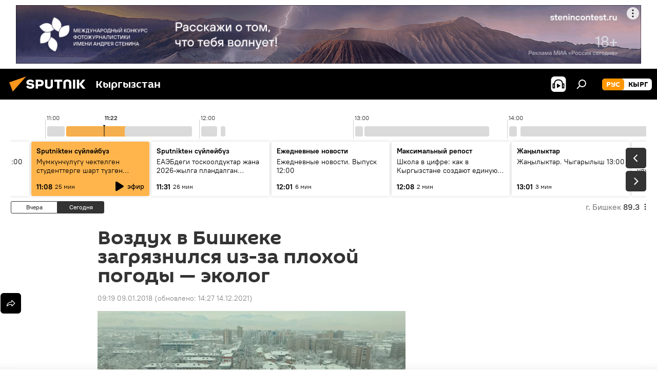

--- FILE ---
content_type: text/html; charset=utf-8
request_url: https://ru.sputnik.kg/20180109/vozduh-nad-bishkekom-zagryaznilsya-iz-za-plohoy-pogody-1037181219.html
body_size: 27251
content:
<!DOCTYPE html><html lang="ru" data-lang="rus" data-charset="" dir="ltr"><head prefix="og: http://ogp.me/ns# fb: http://ogp.me/ns/fb# article: http://ogp.me/ns/article#"><title>Воздух в Бишкеке загрязнился из-за плохой погоды — эколог</title><meta name="description" content="Температурная инверсия препятствует вертикальному перемещению воздуха, считает специалист 09.01.2018, Sputnik Кыргызстан"><meta name="keywords" content="общество, новости, кыргызстан, смог над бишкеком, бишкек"><meta http-equiv="X-UA-Compatible" content="IE=edge,chrome=1"><meta http-equiv="Content-Type" content="text/html; charset=utf-8"><meta name="robots" content="index, follow, max-image-preview:large"><meta name="viewport" content="width=device-width, initial-scale=1.0, maximum-scale=1.0, user-scalable=yes"><meta name="HandheldFriendly" content="true"><meta name="MobileOptimzied" content="width"><meta name="referrer" content="always"><meta name="format-detection" content="telephone=no"><meta name="format-detection" content="address=no"><link rel="alternate" type="application/rss+xml" href="https://ru.sputnik.kg/export/rss2/archive/index.xml"><link rel="canonical" href="https://ru.sputnik.kg/20180109/vozduh-nad-bishkekom-zagryaznilsya-iz-za-plohoy-pogody-1037181219.html"><link rel="preload" as="image" href="https://sputnik.kg/img/103041/22/1030412297_0:739:4000:3000_600x0_80_0_0_1e75c0ccb0a8399ebf162f1cad84ce7c.jpg.webp"><link rel="preconnect" href="https://sputnik.kg/images/"><link rel="dns-prefetch" href="https://sputnik.kg/images/"><link rel="alternate" hreflang="ru" href="https://ru.sputnik.kg/20180109/vozduh-nad-bishkekom-zagryaznilsya-iz-za-plohoy-pogody-1037181219.html"><link rel="alternate" hreflang="x-default" href="https://ru.sputnik.kg/20180109/vozduh-nad-bishkekom-zagryaznilsya-iz-za-plohoy-pogody-1037181219.html"><link rel="apple-touch-icon" sizes="57x57" href="/i/favicon/favicon-57x57.png"><link rel="apple-touch-icon" sizes="60x60" href="/i/favicon/favicon-60x60.png"><link rel="apple-touch-icon" sizes="72x72" href="/i/favicon/favicon-72x72.png"><link rel="apple-touch-icon" sizes="76x76" href="/i/favicon/favicon-76x76.png"><link rel="apple-touch-icon" sizes="114x114" href="/i/favicon/favicon-114x114.png"><link rel="apple-touch-icon" sizes="120x120" href="/i/favicon/favicon-120x120.png"><link rel="apple-touch-icon" sizes="144x144" href="/i/favicon/favicon-144x144.png"><link rel="apple-touch-icon" sizes="152x152" href="/i/favicon/favicon-152x152.png"><link rel="apple-touch-icon" sizes="180x180" href="/i/favicon/favicon-180x180.png"><link rel="icon" type="image/png" sizes="192x192" href="/i/favicon/favicon-192x192.png"><link rel="icon" type="image/png" sizes="32x32" href="/i/favicon/favicon-32x32.png"><link rel="icon" type="image/png" sizes="96x96" href="/i/favicon/favicon-96x96.png"><link rel="icon" type="image/png" sizes="16x16" href="/i/favicon/favicon-16x16.png"><link rel="manifest" href="/project_data/manifest.json?4"><meta name="msapplication-TileColor" content="#F4F4F4"><meta name="msapplication-TileImage" content="/i/favicon/favicon-144x144.png"><meta name="theme-color" content="#F4F4F4"><link rel="shortcut icon" href="/i/favicon/favicon.ico"><meta property="fb:app_id" content="565979577238890"><meta property="fb:pages" content="1525935777665217"><meta name="analytics:lang" content="rus"><meta name="analytics:title" content="Воздух в Бишкеке загрязнился из-за плохой погоды — эколог"><meta name="analytics:keyw" content="society, news, Kyrgyzstan, smog_Bishkek_20180108, geo_Bishkek, keyword_pogoda, keyword_ehkologija, keyword_dym, keyword_vozdukh, keyword_smog, keyword_zagrjaznenie"><meta name="analytics:rubric" content=""><meta name="analytics:tags" content="Общество, Новости, Кыргызстан, Смог над Бишкеком, Бишкек, погода, экология, дым, воздух, смог, загрязнение"><meta name="analytics:site_domain" content="ru.sputnik.kg"><meta name="analytics:article_id" content="1037181219"><meta name="analytics:url" content="https://ru.sputnik.kg/20180109/vozduh-nad-bishkekom-zagryaznilsya-iz-za-plohoy-pogody-1037181219.html"><meta name="analytics:p_ts" content="1515467940"><meta name="analytics:author" content="Sputnik Кыргызстан"><meta name="analytics:isscroll" content="0"><meta property="og:url" content="https://ru.sputnik.kg/20180109/vozduh-nad-bishkekom-zagryaznilsya-iz-za-plohoy-pogody-1037181219.html"><meta property="og:title" content="Воздух в Бишкеке загрязнился из-за плохой погоды — эколог"><meta property="og:description" content="Температурная инверсия препятствует вертикальному перемещению воздуха, считает специалист"><meta property="og:type" content="article"><meta property="og:site_name" content="Sputnik Кыргызстан"><meta property="og:locale" content="ru_KG"><meta property="og:image" content="https://sputnik.kg/img/103041/22/1030412297_0:739:4000:3000_2072x0_60_0_0_cbebbd27a99dea541af159bd9444b1e0.jpg.webp"><meta name="relap-image" content="/i/logo/logo-social.png"><meta name="twitter:card" content="summary_large_image"><meta name="twitter:image" content="https://sputnik.kg/img/103041/22/1030412297_0:739:4000:3000_2072x0_60_0_0_cbebbd27a99dea541af159bd9444b1e0.jpg.webp"><meta property="article:published_time" content="20180109T0919+0600"><meta property="article:modified_time" content="20211214T1427+0600"><meta property="article:author" content="Sputnik Кыргызстан"><link rel="author" href="https://ru.sputnik.kg"><meta property="article:section" content="Новости"><meta property="article:tag" content="Общество"><meta property="article:tag" content="Новости"><meta property="article:tag" content="Кыргызстан"><meta property="article:tag" content="Смог над Бишкеком"><meta property="article:tag" content="Бишкек"><meta name="relap-entity-id" content="1037181219"><meta property="fb:pages" content="1525935777665217"><link rel="amphtml" href="https://ru.sputnik.kg/amp/20180109/vozduh-nad-bishkekom-zagryaznilsya-iz-za-plohoy-pogody-1037181219.html"><link rel="preload" as="style" onload="this.onload=null;this.rel='stylesheet'" type="text/css" href="/css/libs/fonts.min.css?911eb65935"><link rel="stylesheet" type="text/css" href="/css/common.min.css?9149894256"><link rel="stylesheet" type="text/css" href="/css/radioschedule.min.css?975ce1b4d"><link rel="stylesheet" type="text/css" href="/css/article.min.css?913fe17605"><script src="/min/js/dist/head.js?9c9052ef3"></script><script data-iub-purposes="1">var _paq = _paq || []; (function() {var stackDomain = window.location.hostname.split('.').reverse();var domain = stackDomain[1] + '.' + stackDomain[0];_paq.push(['setCDNMask', new RegExp('cdn(\\w+).img.'+domain)]); _paq.push(['setSiteId', 'sputnik_kg']); _paq.push(['trackPageView']); _paq.push(['enableLinkTracking']); var d=document, g=d.createElement('script'), s=d.getElementsByTagName('script')[0]; g.type='text/javascript'; g.defer=true; g.async=true; g.src='//a.sputniknews.com/js/sputnik.js'; s.parentNode.insertBefore(g,s); } )();</script><script type="text/javascript" src="/min/js/libs/banners/adfx.loader.bind.js?98d724fe2"></script><script>
                (window.yaContextCb = window.yaContextCb || []).push(() => {
                    replaceOriginalAdFoxMethods();
                    window.Ya.adfoxCode.hbCallbacks = window.Ya.adfoxCode.hbCallbacks || [];
                })
            </script><!--В <head> сайта один раз добавьте код загрузчика-->
<script>window.yaContextCb = window.yaContextCb || []</script>
<script src="https://yandex.ru/ads/system/context.js" async></script><script>var endlessScrollFirst = 1037181219; var endlessScrollUrl = '/services/article/infinity/'; var endlessScrollAlgorithm = ''; var endlessScrollQueue = [1099235809, 1099234453, 1099221027, 1099230828, 1099228961, 1099228283, 1099228206, 1099227937, 1099219674, 1099226690, 1099226868, 1099226573, 1099226085, 1099222349, 1099224933];</script><script>var endlessScrollFirst = 1037181219; var endlessScrollUrl = '/services/article/infinity/'; var endlessScrollAlgorithm = ''; var endlessScrollQueue = [1099235809, 1099234453, 1099221027, 1099230828, 1099228961, 1099228283, 1099228206, 1099227937, 1099219674, 1099226690, 1099226868, 1099226573, 1099226085, 1099222349, 1099224933];</script></head><body id="body" data-ab="a" data-emoji="0" class="site_kg m-page-article "><div class="schema_org" itemscope="itemscope" itemtype="https://schema.org/WebSite"><meta itemprop="name" content="Sputnik Кыргызстан"><meta itemprop="alternateName" content="Sputnik Кыргызстан"><meta itemprop="description" content="Свежие события и последние новости Кыргызстана. Фото и видео с места событий, темы дня, происшествия, аналитика."><a itemprop="url" href="https://ru.sputnik.kg" title="Sputnik Кыргызстан"> </a><meta itemprop="image" content="https://ru.sputnik.kg/i/logo/logo.png"></div><ul class="schema_org" itemscope="itemscope" itemtype="http://schema.org/BreadcrumbList"><li itemprop="itemListElement" itemscope="itemscope" itemtype="http://schema.org/ListItem"><meta itemprop="name" content="Sputnik Кыргызстан"><meta itemprop="position" content="1"><meta itemprop="item" content="https://ru.sputnik.kg"><a itemprop="url" href="https://ru.sputnik.kg" title="Sputnik Кыргызстан"> </a></li><li itemprop="itemListElement" itemscope="itemscope" itemtype="http://schema.org/ListItem"><meta itemprop="name" content="Новости"><meta itemprop="position" content="2"><meta itemprop="item" content="https://ru.sputnik.kg/20180109/"><a itemprop="url" href="https://ru.sputnik.kg/20180109/" title="Новости"> </a></li><li itemprop="itemListElement" itemscope="itemscope" itemtype="http://schema.org/ListItem"><meta itemprop="name" content="Воздух в Бишкеке загрязнился из-за плохой погоды — эколог"><meta itemprop="position" content="3"><meta itemprop="item" content="https://ru.sputnik.kg/20180109/vozduh-nad-bishkekom-zagryaznilsya-iz-za-plohoy-pogody-1037181219.html"><a itemprop="url" href="https://ru.sputnik.kg/20180109/vozduh-nad-bishkekom-zagryaznilsya-iz-za-plohoy-pogody-1037181219.html" title="Воздух в Бишкеке загрязнился из-за плохой погоды — эколог"> </a></li></ul><div class="container"><div class="banner m-before-header m-article-desktop" data-position="article_desktop_header" data-infinity="1"><aside class="banner__content"><iframe class="relap-runtime-iframe" style="position:absolute;top:-9999px;left:-9999px;visibility:hidden;" srcdoc="<script src='https://relap.io/v7/relap.js' data-relap-token='HvaPHeJmpVila25r'></script>"></iframe>


<!--AdFox START-->
<!--riaru-->
<!--Площадка: kg.sputniknews.ru / * / *-->
<!--Тип баннера: 100%x-->
<!--Расположение: 20023_bn23-х120-desk-->
<div id="adfox_16394845454848099_1"></div>
<script>
    window.yaContextCb.push(()=>{
        Ya.adfoxCode.create({
            ownerId: 249922,
            containerId: 'adfox_16394845454848099_1',
            params: {
                pp: 'bvlc',
                ps: 'ckap',
                p2: 'fluh',
                puid1: '',
                puid2: '',
                puid3: '',
                puid4: 'society:news:Kyrgyzstan:smog_Bishkek_20180108:geo_Bishkek:keyword_pogoda:keyword_ehkologija:keyword_dym:keyword_vozdukh:keyword_smog:keyword_zagrjaznenie',
                puid5: ''
            }
        })
    })
</script>
</aside></div><div class="banner m-before-header m-article-mobile" data-position="article_mobile_header" data-infinity="1"><aside class="banner__content"><!--AdFox START-->
<!--riaru-->
<!--Площадка: kg.sputniknews.ru / * / *-->
<!--Тип баннера: 100%x-->
<!--Расположение: 20028_bn28-х100-mob-->
<div id="adfox_163948514720689017_1"></div>
<script>
    window.yaContextCb.push(()=>{
        Ya.adfoxCode.create({
            ownerId: 249922,
            containerId: 'adfox_163948514720689017_1',
            params: {
                pp: 'bvle',
                ps: 'ckap',
                p2: 'fluh',
                puid1: '',
                puid2: '',
                puid3: '',
                puid4: 'society:news:Kyrgyzstan:smog_Bishkek_20180108:geo_Bishkek:keyword_pogoda:keyword_ehkologija:keyword_dym:keyword_vozdukh:keyword_smog:keyword_zagrjaznenie',
                puid5: ''
            }
        })
    })
</script>
</aside></div></div><div class="page" id="page"><div id="alerts"><script type="text/template" id="alertAfterRegisterTemplate">
                    
                        <div class="auth-alert m-hidden" id="alertAfterRegister">
                            <div class="auth-alert__text">
                                <%- data.success_title %> <br />
                                <%- data.success_email_1 %>
                                <span class="m-email"></span>
                                <%- data.success_email_2 %>
                            </div>
                            <div class="auth-alert__btn">
                                <button class="form__btn m-min m-black confirmEmail">
                                    <%- data.send %>
                                </button>
                            </div>
                        </div>
                    
                </script><script type="text/template" id="alertAfterRegisterNotifyTemplate">
                    
                        <div class="auth-alert" id="alertAfterRegisterNotify">
                            <div class="auth-alert__text">
                                <%- data.golink_1 %>
                                <span class="m-email">
                                    <%- user.mail %>
                                </span>
                                <%- data.golink_2 %>
                            </div>
                            <% if (user.registerConfirmCount <= 2 ) {%>
                                <div class="auth-alert__btn">
                                    <button class="form__btn m-min m-black confirmEmail">
                                        <%- data.send %>
                                    </button>
                                </div>
                            <% } %>
                        </div>
                    
                </script></div><div class="anchor" id="anchor"><div class="header " id="header"><div class="m-relative"><div class="container m-header"><div class="header__wrap"><div class="header__name"><div class="header__logo"><a href="/" title="Sputnik Кыргызстан"><svg xmlns="http://www.w3.org/2000/svg" width="176" height="44" viewBox="0 0 176 44" fill="none"><path class="chunk_1" fill-rule="evenodd" clip-rule="evenodd" d="M45.8073 18.3817C45.8073 19.5397 47.1661 19.8409 49.3281 20.0417C54.1074 20.4946 56.8251 21.9539 56.8461 25.3743C56.8461 28.7457 54.2802 30.9568 48.9989 30.9568C44.773 30.9568 42.1067 29.1496 41 26.5814L44.4695 24.5688C45.3754 25.9277 46.5334 27.0343 49.4005 27.0343C51.3127 27.0343 52.319 26.4296 52.319 25.5751C52.319 24.5665 51.6139 24.2163 48.3942 23.866C43.7037 23.3617 41.3899 22.0029 41.3899 18.5824C41.3899 15.9675 43.3511 13 48.9359 13C52.9611 13 55.6274 14.8095 56.4305 17.1746L53.1105 19.1358C53.0877 19.1012 53.0646 19.0657 53.041 19.0295C52.4828 18.1733 51.6672 16.9224 48.6744 16.9224C46.914 16.9224 45.8073 17.4758 45.8073 18.3817ZM67.4834 13.3526H59.5918V30.707H64.0279V26.0794H67.4484C72.1179 26.0794 75.0948 24.319 75.0948 19.6401C75.0854 15.3138 72.6199 13.3526 67.4834 13.3526ZM67.4834 22.206H64.0186V17.226H67.4834C69.8975 17.226 70.654 18.0291 70.654 19.6891C70.6587 21.6527 69.6524 22.206 67.4834 22.206ZM88.6994 24.7206C88.6994 26.2289 87.4924 27.0857 85.3794 27.0857C83.3178 27.0857 82.1597 26.2289 82.1597 24.7206V13.3526H77.7236V25.0264C77.7236 28.6477 80.7425 30.9615 85.4704 30.9615C89.9999 30.9615 93.1168 28.8601 93.1168 25.0264V13.3526H88.6808L88.6994 24.7206ZM136.583 13.3526H132.159V30.7023H136.583V13.3526ZM156.097 13.3526L149.215 21.9235L156.45 30.707H151.066L144.276 22.4559V30.707H139.85V13.3526H144.276V21.8021L151.066 13.3526H156.097ZM95.6874 17.226H101.221V30.707H105.648V17.226H111.181V13.3526H95.6874V17.226ZM113.49 18.7342C113.49 15.2134 116.458 13 121.085 13C125.715 13 128.888 15.0616 128.902 18.7342V30.707H124.466V18.935C124.466 17.6789 123.259 16.8734 121.146 16.8734C119.094 16.8734 117.926 17.6789 117.926 18.935V30.707H113.49V18.7342Z" fill="white"></path><path class="chunk_2" d="M41 7L14.8979 36.5862L8 18.431L41 7Z" fill="#F8961D"></path></svg></a></div><div class="header__project"><span class="header__project-title">Кыргызстан</span></div></div><div class="header__controls" data-nosnippet=""><div class="share m-header" data-id="1037181219" data-url="https://ru.sputnik.kg/20180109/vozduh-nad-bishkekom-zagryaznilsya-iz-za-plohoy-pogody-1037181219.html" data-title="Воздух в Бишкеке загрязнился из-за плохой погоды — эколог"></div><div class="header__menu"><span class="header__menu-item header__menu-item-radioButton" id="radioButton" data-stream="https://nfw.sputniknews.com/flv/audio.aspx?ID=34872596&amp;type=mp3&amp;sputnik_kg=1"><svg class="svg-icon"><use xmlns:xlink="http://www.w3.org/1999/xlink" xlink:href="/i/sprites/package/inline.svg?63#radio2"></use></svg></span><span class="header__menu-item" data-modal-open="search"><svg class="svg-icon"><use xmlns:xlink="http://www.w3.org/1999/xlink" xlink:href="/i/sprites/package/inline.svg?63#search"></use></svg></span></div><div class="switcher m-double"><div class="switcher__label"><span class="switcher__title">рус</span><span class="switcher__icon"><svg class="svg-icon"><use xmlns:xlink="http://www.w3.org/1999/xlink" xlink:href="/i/sprites/package/inline.svg?63#arrowDown"></use></svg></span></div><div class="switcher__dropdown"><div translate="no" class="notranslate"><div class="switcher__list"><a href="https://ru.sputnik.kg/" class="switcher__link m-selected"><span class="switcher__project">Sputnik Кыргызстан</span><span class="switcher__abbr" data-abbr="рус">рус</span><i class="switcher__accept"><svg class="svg-icon"><use xmlns:xlink="http://www.w3.org/1999/xlink" xlink:href="/i/sprites/package/inline.svg?63#ok"></use></svg></i></a><a href="https://sputnik.kg/" class="switcher__link"><span class="switcher__project">Sputnik Кыргызстан</span><span class="switcher__abbr" data-abbr="кырг">кырг</span></a></div></div></div></div></div></div></div></div></div></div><script>var GLOBAL = GLOBAL || {}; GLOBAL.translate = {}; GLOBAL.rtl = 0; GLOBAL.lang = "rus"; GLOBAL.design = "kg"; GLOBAL.charset = ""; GLOBAL.project = "sputnik_kg"; GLOBAL.htmlCache = 1; GLOBAL.translate.search = {}; GLOBAL.translate.search.notFound = "Ничего не найдено"; GLOBAL.translate.search.stringLenght = "Введите больше букв для поиска"; GLOBAL.www = "https://ru.sputnik.kg"; GLOBAL.seo = {}; GLOBAL.seo.title = ""; GLOBAL.seo.keywords = ""; GLOBAL.seo.description = ""; GLOBAL.sock = {}; GLOBAL.sock.server = "https://cm.sputnik.kg/chat"; GLOBAL.sock.lang = "rus"; GLOBAL.sock.project = "sputnik_kg"; GLOBAL.social = {}; GLOBAL.social.fbID = "565979577238890"; GLOBAL.share = [ { name: 'telegram', mobile: false },{ name: 'whatsapp', mobile: false },{ name: 'odnoklassniki', mobile: false },{ name: 'twitter', mobile: false },{ name: 'messenger', mobile: true } ]; GLOBAL.csrf_token = ''; GLOBAL.search = {}; GLOBAL.auth = {}; GLOBAL.auth.status = 'error'; GLOBAL.auth.provider = ''; GLOBAL.auth.twitter = '/id/twitter/request/'; GLOBAL.auth.facebook = '/id/facebook/request/'; GLOBAL.auth.vkontakte = '/id/vkontakte/request/'; GLOBAL.auth.google = '/id/google/request/'; GLOBAL.auth.ok = '/id/ok/request/'; GLOBAL.auth.apple = '/id/apple/request/'; GLOBAL.auth.moderator = ''; GLOBAL.user = {}; GLOBAL.user.id = ""; GLOBAL.user.emailActive = ""; GLOBAL.user.registerConfirmCount = 0; GLOBAL.article = GLOBAL.article || {}; GLOBAL.article.id = 1037181219; GLOBAL.article.chat_expired = !!1; GLOBAL.chat = GLOBAL.chat || {}; GLOBAL.chat.show = !!1; GLOBAL.locale = {"convertDate":{"yesterday":"\u0432\u0447\u0435\u0440\u0430","hours":{"nominative":"%{s} \u043c\u0438\u043d\u0443\u0442\u0443 \u043d\u0430\u0437\u0430\u0434","genitive":"%{s} \u043c\u0438\u043d\u0443\u0442\u044b \u043d\u0430\u0437\u0430\u0434"},"minutes":{"nominative":"%{s} \u0447\u0430\u0441 \u043d\u0430\u0437\u0430\u0434","genitive":"%{s} \u0447\u0430\u0441\u0430 \u043d\u0430\u0437\u0430\u0434"}},"js_templates":{"unread":"\u041d\u0435\u043f\u0440\u043e\u0447\u0438\u0442\u0430\u043d\u043d\u044b\u0435","you":"\u0412\u044b","author":"\u0430\u0432\u0442\u043e\u0440","report":"\u041f\u043e\u0436\u0430\u043b\u043e\u0432\u0430\u0442\u044c\u0441\u044f","reply":"\u041e\u0442\u0432\u0435\u0442\u0438\u0442\u044c","block":"\u0417\u0430\u0431\u043b\u043e\u043a\u0438\u0440\u043e\u0432\u0430\u0442\u044c","remove":"\u0423\u0434\u0430\u043b\u0438\u0442\u044c","closeall":"\u0417\u0430\u043a\u0440\u044b\u0442\u044c \u0432\u0441\u0435","notifications":"Notificaciones","disable_twelve":"\u041e\u0442\u043a\u043b\u044e\u0447\u0438\u0442\u044c \u043d\u0430 12 \u0447\u0430\u0441\u043e\u0432","new_message":"\u041d\u043e\u0432\u043e\u0435 \u0441\u043e\u043e\u0431\u0449\u0435\u043d\u0438\u0435 \u043e\u0442sputniknews.ru","acc_block":"\u0412\u0430\u0448 \u0430\u043a\u043a\u0430\u0443\u043d\u0442 \u0437\u0430\u0431\u043b\u043e\u043a\u0438\u0440\u043e\u0432\u0430\u043d \u0430\u0434\u043c\u0438\u043d\u0438\u0441\u0442\u0440\u0430\u0442\u043e\u0440\u043e\u043c \u0441\u0430\u0439\u0442\u0430","acc_unblock":"\u0412\u0430\u0448 \u0430\u043a\u043a\u0430\u0443\u043d\u0442 \u0440\u0430\u0437\u0431\u043b\u043e\u043a\u0438\u0440\u043e\u0432\u0430\u043d \u0430\u0434\u043c\u0438\u043d\u0438\u0441\u0442\u0440\u0430\u0442\u043e\u0440\u043e\u043c \u0441\u0430\u0439\u0442\u0430","you_subscribe_1":"\u0412\u044b \u043f\u043e\u0434\u043f\u0438\u0441\u0430\u043d\u044b \u043d\u0430 \u0442\u0435\u043c\u0443 ","you_subscribe_2":"\u0423\u043f\u0440\u0430\u0432\u043b\u044f\u0442\u044c \u0441\u0432\u043e\u0438\u043c\u0438 \u043f\u043e\u0434\u043f\u0438\u0441\u043a\u0430\u043c\u0438 \u0432\u044b \u043c\u043e\u0436\u0435\u0442\u0435 \u0432 \u043b\u0438\u0447\u043d\u043e\u043c \u043a\u0430\u0431\u0438\u043d\u0435\u0442\u0435","you_received_warning_1":"\u0412\u044b \u043f\u043e\u043b\u0443\u0447\u0438\u043b\u0438 ","you_received_warning_2":" \u043f\u0440\u0435\u0434\u0443\u043f\u0440\u0435\u0436\u0434\u0435\u043d\u0438\u0435. \u0423\u0432\u0430\u0436\u0430\u0439\u0442\u0435 \u0434\u0440\u0443\u0433\u0438\u0445 \u0443\u0447\u0430\u0441\u0442\u043d\u0438\u043a\u043e\u0432 \u0438 \u043d\u0435 \u043d\u0430\u0440\u0443\u0448\u0430\u0439\u0442\u0435 \u043f\u0440\u0430\u0432\u0438\u043b\u0430 \u043a\u043e\u043c\u043c\u0435\u043d\u0442\u0438\u0440\u043e\u0432\u0430\u043d\u0438\u044f. \u041f\u043e\u0441\u043b\u0435 \u0442\u0440\u0435\u0442\u044c\u0435\u0433\u043e \u043d\u0430\u0440\u0443\u0448\u0435\u043d\u0438\u044f \u0432\u044b \u0431\u0443\u0434\u0435\u0442\u0435 \u0437\u0430\u0431\u043b\u043e\u043a\u0438\u0440\u043e\u0432\u0430\u043d\u044b \u043d\u0430 12 \u0447\u0430\u0441\u043e\u0432.","block_time":"\u0421\u0440\u043e\u043a \u0431\u043b\u043e\u043a\u0438\u0440\u043e\u0432\u043a\u0438: ","hours":" \u0447\u0430\u0441\u043e\u0432","forever":"\u043d\u0430\u0432\u0441\u0435\u0433\u0434\u0430","feedback":"\u0421\u0432\u044f\u0437\u0430\u0442\u044c\u0441\u044f","my_subscriptions":"\u041c\u043e\u0438 \u043f\u043e\u0434\u043f\u0438\u0441\u043a\u0438","rules":"\u041f\u0440\u0430\u0432\u0438\u043b\u0430 \u043a\u043e\u043c\u043c\u0435\u043d\u0442\u0438\u0440\u043e\u0432\u0430\u043d\u0438\u044f \u043c\u0430\u0442\u0435\u0440\u0438\u0430\u043b\u043e\u0432","chat":"\u0427\u0430\u0442: ","chat_new_messages":"\u041d\u043e\u0432\u044b\u0435 \u0441\u043e\u043e\u0431\u0449\u0435\u043d\u0438\u044f \u0432 \u0447\u0430\u0442\u0435","chat_moder_remove_1":"\u0412\u0430\u0448\u0435 \u0441\u043e\u043e\u0431\u0449\u0435\u043d\u0438\u0435 ","chat_moder_remove_2":" \u0431\u044b\u043b\u043e \u0443\u0434\u0430\u043b\u0435\u043d\u043e \u0430\u0434\u043c\u0438\u043d\u0438\u0441\u0442\u0440\u0430\u0442\u043e\u0440\u043e\u043c","chat_close_time_1":"\u0412 \u0447\u0430\u0442\u0435 \u043d\u0438\u043a\u0442\u043e \u043d\u0435 \u043f\u0438\u0441\u0430\u043b \u0431\u043e\u043b\u044c\u0448\u0435 12 \u0447\u0430\u0441\u043e\u0432, \u043e\u043d \u0437\u0430\u043a\u0440\u043e\u0435\u0442\u0441\u044f \u0447\u0435\u0440\u0435\u0437 ","chat_close_time_2":" \u0447\u0430\u0441\u043e\u0432","chat_new_emoji_1":"\u041d\u043e\u0432\u044b\u0435 \u0440\u0435\u0430\u043a\u0446\u0438\u0438 ","chat_new_emoji_2":" \u0432\u0430\u0448\u0435\u043c\u0443 \u0441\u043e\u043e\u0431\u0449\u0435\u043d\u0438\u044e ","chat_message_reply_1":"\u041d\u0430 \u0432\u0430\u0448 \u043a\u043e\u043c\u043c\u0435\u043d\u0442\u0430\u0440\u0438\u0439 ","chat_message_reply_2":" \u043e\u0442\u0432\u0435\u0442\u0438\u043b \u043f\u043e\u043b\u044c\u0437\u043e\u0432\u0430\u0442\u0435\u043b\u044c ","chat_verify_message":"\n \u0421\u043f\u0430\u0441\u0438\u0431\u043e! \u0412\u0430\u0448\u0435 \u0441\u043e\u043e\u0431\u0449\u0435\u043d\u0438\u0435 \u0431\u0443\u0434\u0435\u0442 \u043e\u043f\u0443\u0431\u043b\u0438\u043a\u043e\u0432\u0430\u043d\u043e \u043f\u043e\u0441\u043b\u0435 \u043f\u0440\u043e\u0432\u0435\u0440\u043a\u0438 \u043c\u043e\u0434\u0435\u0440\u0430\u0442\u043e\u0440\u0430\u043c\u0438 \u0441\u0430\u0439\u0442\u0430.\n ","emoji_1":"\u041d\u0440\u0430\u0432\u0438\u0442\u0441\u044f","emoji_2":"\u0425\u0430-\u0425\u0430","emoji_3":"\u0423\u0434\u0438\u0432\u0438\u0442\u0435\u043b\u044c\u043d\u043e","emoji_4":"\u0413\u0440\u0443\u0441\u0442\u043d\u043e","emoji_5":"\u0412\u043e\u0437\u043c\u0443\u0442\u0438\u0442\u0435\u043b\u044c\u043d\u043e","emoji_6":"\u041d\u0435 \u043d\u0440\u0430\u0432\u0438\u0442\u0441\u044f","site_subscribe_podcast":{"success":"\u0421\u043f\u0430\u0441\u0438\u0431\u043e, \u0432\u044b \u043f\u043e\u0434\u043f\u0438\u0441\u0430\u043d\u044b \u043d\u0430 \u0440\u0430\u0441\u0441\u044b\u043b\u043a\u0443! \u041d\u0430\u0441\u0442\u0440\u043e\u0438\u0442\u044c \u0438\u043b\u0438 \u043e\u0442\u043c\u0435\u043d\u0438\u0442\u044c \u043f\u043e\u0434\u043f\u0438\u0441\u043a\u0443 \u043c\u043e\u0436\u043d\u043e \u0432 \u043b\u0438\u0447\u043d\u043e\u043c \u043a\u0430\u0431\u0438\u043d\u0435\u0442\u0435","subscribed":"\u0412\u044b \u0443\u0436\u0435 \u043f\u043e\u0434\u043f\u0438\u0441\u0430\u043d\u044b \u043d\u0430 \u044d\u0442\u0443 \u0440\u0430\u0441\u0441\u044b\u043b\u043a\u0443","error":"\u041f\u0440\u043e\u0438\u0437\u043e\u0448\u043b\u0430 \u043d\u0435\u043f\u0440\u0435\u0434\u0432\u0438\u0434\u0435\u043d\u043d\u0430\u044f \u043e\u0448\u0438\u0431\u043a\u0430. \u041f\u043e\u0436\u0430\u043b\u0443\u0439\u0441\u0442\u0430, \u043f\u043e\u0432\u0442\u043e\u0440\u0438\u0442\u0435 \u043f\u043e\u043f\u044b\u0442\u043a\u0443 \u043f\u043e\u0437\u0436\u0435"},"radioschedule":{"live":"\u044d\u0444\u0438\u0440","minute":" \u043c\u0438\u043d"}},"smartcaptcha":{"site_key":"ysc1_Zf0zfLRI3tRHYHJpbX6EjjBcG1AhG9LV0dmZQfJu8ba04c1b"}}; GLOBAL = {...GLOBAL, ...{"subscribe":{"email":"\u0412\u0432\u0435\u0434\u0438\u0442\u0435 e-mail","button":"\u041f\u043e\u0434\u043f\u0438\u0441\u0430\u0442\u044c\u0441\u044f","send":"\u0421\u043f\u0430\u0441\u0438\u0431\u043e, \u0432\u0430\u043c \u043e\u0442\u043f\u0440\u0430\u0432\u043b\u0435\u043d\u043e \u043f\u0438\u0441\u044c\u043c\u043e \u0441\u043e \u0441\u0441\u044b\u043b\u043a\u043e\u0439 \u0434\u043b\u044f \u043f\u043e\u0434\u0442\u0432\u0435\u0440\u0436\u0434\u0435\u043d\u0438\u044f \u043f\u043e\u0434\u043f\u0438\u0441\u043a\u0438","subscribe":"\u0421\u043f\u0430\u0441\u0438\u0431\u043e, \u0432\u044b \u043f\u043e\u0434\u043f\u0438\u0441\u0430\u043d\u044b \u043d\u0430 \u0440\u0430\u0441\u0441\u044b\u043b\u043a\u0443! \u041d\u0430\u0441\u0442\u0440\u043e\u0438\u0442\u044c \u0438\u043b\u0438 \u043e\u0442\u043c\u0435\u043d\u0438\u0442\u044c \u043f\u043e\u0434\u043f\u0438\u0441\u043a\u0443 \u043c\u043e\u0436\u043d\u043e \u0432 \u043b\u0438\u0447\u043d\u043e\u043c \u043a\u0430\u0431\u0438\u043d\u0435\u0442\u0435","confirm":"\u0412\u044b \u0443\u0436\u0435 \u043f\u043e\u0434\u043f\u0438\u0441\u0430\u043d\u044b \u043d\u0430 \u044d\u0442\u0443 \u0440\u0430\u0441\u0441\u044b\u043b\u043a\u0443","registration":{"@attributes":{"button":"\u0417\u0430\u0440\u0435\u0433\u0438\u0441\u0442\u0440\u0438\u0440\u043e\u0432\u0430\u0442\u044c\u0441\u044f"}},"social":{"@attributes":{"count":"11"},"comment":[{},{},{},{},{},{},{},{},{},{},{}]}}}}; GLOBAL.js = {}; GLOBAL.js.videoplayer = "/min/js/dist/videoplayer.js?9651130d6"; GLOBAL.userpic = "/userpic/"; GLOBAL.gmt = ""; GLOBAL.tz = "+0600"; GLOBAL.projectList = [ { title: 'Международный', country: [ { title: 'Английский', url: 'https://sputnikglobe.com', flag: 'flags-INT', lang: 'International', lang2: 'English' }, ] }, { title: 'Ближний Восток', country: [ { title: 'Арабский', url: 'https://sarabic.ae/', flag: 'flags-INT', lang: 'Sputnik عربي', lang2: 'Arabic' }, { title: 'Турецкий', url: 'https://anlatilaninotesi.com.tr/', flag: 'flags-TUR', lang: 'Türkiye', lang2: 'Türkçe' }, { title: 'Фарси', url: 'https://spnfa.ir/', flag: 'flags-INT', lang: 'Sputnik ایران', lang2: 'Persian' }, { title: 'Дари', url: 'https://sputnik.af/', flag: 'flags-INT', lang: 'Sputnik افغانستان', lang2: 'Dari' }, ] }, { title: 'Латинская Америка', country: [ { title: 'Испанский', url: 'https://noticiaslatam.lat/', flag: 'flags-INT', lang: 'Mundo', lang2: 'Español' }, { title: 'Португальский', url: 'https://noticiabrasil.net.br/', flag: 'flags-BRA', lang: 'Brasil', lang2: 'Português' }, ] }, { title: 'Южная Азия', country: [ { title: 'Хинди', url: 'https://hindi.sputniknews.in', flag: 'flags-IND', lang: 'भारत', lang2: 'हिंदी' }, { title: 'Английский', url: 'https://sputniknews.in', flag: 'flags-IND', lang: 'India', lang2: 'English' }, ] }, { title: 'Восточная и Юго-Восточная Азия', country: [ { title: 'Вьетнамский', url: 'https://kevesko.vn/', flag: 'flags-VNM', lang: 'Việt Nam', lang2: 'Tiếng Việt' }, { title: 'Японский', url: 'https://sputniknews.jp/', flag: 'flags-JPN', lang: '日本', lang2: '日本語' }, { title: 'Китайский', url: 'https://sputniknews.cn/', flag: 'flags-CHN', lang: '中国', lang2: '中文' }, ] }, { title: 'Центральная Азия', country: [ { title: 'Казахский', url: 'https://sputnik.kz/', flag: 'flags-KAZ', lang: 'Қазақстан', lang2: 'Қазақ тілі' }, { title: 'Киргизский', url: 'https://sputnik.kg/', flag: 'flags-KGZ', lang: 'Кыргызстан', lang2: 'Кыргызча' }, { title: 'Узбекский', url: 'https://oz.sputniknews.uz/', flag: 'flags-UZB', lang: 'Oʻzbekiston', lang2: 'Ўзбекча' }, { title: 'Таджикский', url: 'https://sputnik.tj/', flag: 'flags-TJK', lang: 'Тоҷикистон', lang2: 'Тоҷикӣ' }, ] }, { title: 'Африка', country: [ { title: 'Французский', url: 'https://fr.sputniknews.africa/', flag: 'flags-INT', lang: 'Afrique', lang2: 'Français' }, { title: 'Английский', url: 'https://en.sputniknews.africa', flag: 'flags-INT', lang: 'Africa', lang2: 'English' }, ] }, { title: 'Закавказье', country: [ { title: 'Армянский', url: 'https://arm.sputniknews.ru/', flag: 'flags-ARM', lang: 'Արմենիա', lang2: 'Հայերեն' }, { title: 'Абхазский', url: 'https://sputnik-abkhazia.info/', flag: 'flags-ABH', lang: 'Аҧсны', lang2: 'Аҧсышәала' }, { title: 'Осетинский', url: 'https://sputnik-ossetia.com/', flag: 'flags-OST', lang: 'Хуссар Ирыстон', lang2: 'Иронау' }, { title: 'Грузинский', url: 'https://sputnik-georgia.com/', flag: 'flags-GEO', lang: 'საქართველო', lang2: 'ქართული' }, { title: 'Азербайджанский', url: 'https://sputnik.az/', flag: 'flags-AZE', lang: 'Azərbaycan', lang2: 'Аzərbaycanca' }, ] }, { title: 'Европа', country: [ { title: 'Сербский', url: 'https://sputnikportal.rs/', flag: 'flags-SRB', lang: 'Србиjа', lang2: 'Српски' }, { title: 'Русский', url: 'https://lv.sputniknews.ru/', flag: 'flags-LVA', lang: 'Latvija', lang2: 'Русский' }, { title: 'Русский', url: 'https://lt.sputniknews.ru/', flag: 'flags-LTU', lang: 'Lietuva', lang2: 'Русский' }, { title: 'Молдавский', url: 'https://md.sputniknews.com/', flag: 'flags-MDA', lang: 'Moldova', lang2: 'Moldovenească' }, { title: 'Белорусский', url: 'https://bel.sputnik.by/', flag: 'flags-BLR', lang: 'Беларусь', lang2: 'Беларускi' } ] }, ];</script><div class="wrapper" id="endless" data-infinity-max-count="2"><div class="radioschedule"><div class="radioschedule__inner"><div class="radioschedule__time"><div class="radioschedule__time-scroll"><div class="radioschedule__time-list"><div class="radioschedule__time-day"><div class="radioschedule__time-line-item" style="left: 0px;">00:00</div><div class="radioschedule__time-line-item" style="left: 300px;">01:00</div><div class="radioschedule__time-line-item" style="left: 600px;">02:00</div><div class="radioschedule__time-line-item" style="left: 900px;">03:00</div><div class="radioschedule__time-line-item" style="left: 1200px;">04:00</div><div class="radioschedule__time-line-item" style="left: 1500px;">05:00</div><div class="radioschedule__time-line-item" style="left: 1800px;">06:00</div><div class="radioschedule__time-line-item" style="left: 2100px;">07:00</div><div class="radioschedule__time-line-item" style="left: 2400px;">08:00</div><div class="radioschedule__time-line-item" style="left: 2700px;">09:00</div><div class="radioschedule__time-line-item" style="left: 3000px;">10:00</div><div class="radioschedule__time-line-item" style="left: 3300px;">11:00</div><div class="radioschedule__time-line-item" style="left: 3600px;">12:00</div><div class="radioschedule__time-line-item" style="left: 3900px;">13:00</div><div class="radioschedule__time-line-item" style="left: 4200px;">14:00</div><div class="radioschedule__time-line-item" style="left: 4500px;">15:00</div><div class="radioschedule__time-line-item" style="left: 4800px;">16:00</div><div class="radioschedule__time-line-item" style="left: 5100px;">17:00</div><div class="radioschedule__time-line-item" style="left: 5400px;">18:00</div><div class="radioschedule__time-line-item" style="left: 5700px;">19:00</div><div class="radioschedule__time-line-item" style="left: 6000px;">20:00</div><div class="radioschedule__time-line-item" style="left: 6300px;">21:00</div><div class="radioschedule__time-line-item" style="left: 6600px;">22:00</div><div class="radioschedule__time-line-item" style="left: 6900px;">23:00</div><div class="radioschedule__time-list-item" data-pos="8" data-start="1768788000" data-end="1768788300" style="left: 2399.99616666667px; width: 21.0103333333333px"></div><div class="radioschedule__time-list-item" data-pos="8" data-start="1768788300" data-end="1768791600" style="left: 2424.386px; width: 183.48325px"></div><div class="radioschedule__time-list-item" data-pos="9" data-start="1768791600" data-end="1768791900" style="left: 2699.99383333333px; width: 17.8451666666667px"></div><div class="radioschedule__time-list-item" data-pos="9" data-start="1768791900" data-end="1768795260" style="left: 2722.83458333333px; width: 243.586666666667px"></div><div class="radioschedule__time-list-item" data-pos="10" data-start="1768795260" data-end="1768795440" style="left: 3003.30525px; width: 14.5361666666667px"></div><div class="radioschedule__time-list-item" data-pos="10" data-start="1768795440" data-end="1768798860" style="left: 3020.279px; width: 238.63425px"></div><div class="radioschedule__time-list-item" data-pos="11" data-start="1768798860" data-end="1768799100" style="left: 3303.1095px; width: 16.5085833333333px"></div><div class="radioschedule__time-list-item" data-pos="11" data-start="1768799100" data-end="1768800600" style="left: 3323.274px; width: 123.520166666667px"></div><div class="radioschedule__time-list-item" data-pos="11" data-start="1768800600" data-end="1768800840" style="left: 3447.79433333333px; width: 1.245666666666667px"></div><div class="radioschedule__time-list-item" data-pos="11" data-start="1768800840" data-end="1768802460" style="left: 3468.80583333333px; width: 129.708px"></div><div class="radioschedule__time-list-item" data-pos="12" data-start="1768802460" data-end="1768802700" style="left: 3603.58891666667px; width: 16.66475px"></div><div class="radioschedule__time-list-item" data-pos="12" data-start="1768802700" data-end="1768806060" style="left: 3622.95025px; width: 204.004583333333px"></div><div class="radioschedule__time-list-item" data-pos="13" data-start="1768806060" data-end="1768806300" style="left: 3903.509px; width: 16.3843333333333px"></div><div class="radioschedule__time-list-item" data-pos="13" data-start="1768806300" data-end="1768809660" style="left: 3924.22px; width: 252.964583333333px"></div><div class="radioschedule__time-list-item" data-pos="14" data-start="1768809660" data-end="1768809900" style="left: 4203.62666666667px; width: 17.6415833333333px"></div><div class="radioschedule__time-list-item" data-pos="14" data-start="1768809900" data-end="1768813260" style="left: 4227.3515px; width: 190.558083333333px"></div><div class="radioschedule__time-list-item" data-pos="15" data-start="1768813260" data-end="1768813440" style="left: 4503.23158333333px; width: 15.29575px"></div><div class="radioschedule__time-list-item" data-pos="15" data-start="1768813440" data-end="1768816860" style="left: 4521.539px; width: 203.423333333333px"></div><div class="radioschedule__time-list-item" data-pos="16" data-start="1768816860" data-end="1768817040" style="left: 4803.48833333333px; width: 14.51375px"></div><div class="radioschedule__time-list-item" data-pos="16" data-start="1768817040" data-end="1768820460" style="left: 4820.81383333333px; width: 214.475333333333px"></div><div class="radioschedule__time-list-item" data-pos="17" data-start="1768820460" data-end="1768820640" style="left: 5103.55425px; width: 16.2734166666667px"></div><div class="radioschedule__time-list-item" data-pos="17" data-start="1768820640" data-end="1768824060" style="left: 5122.23766666667px; width: 203.53px"></div><div class="radioschedule__time-list-item" data-pos="18" data-start="1768824060" data-end="1768824420" style="left: 5403.52483333333px; width: 27.8339166666667px"></div><div class="radioschedule__time-list-item" data-pos="18" data-start="1768824420" data-end="1768826040" style="left: 5435.59783333333px; width: 134.301166666667px"></div><div class="radioschedule__time-list-item" data-pos="18" data-start="1768826040" data-end="1768827600" style="left: 5572.188px; width: 126.527583333333px"></div><div class="radioschedule__time-list-item" data-pos="19" data-start="1768827600" data-end="1768827900" style="left: 5699.99575px; width: 23.222px"></div><div class="radioschedule__time-list-item" data-pos="19" data-start="1768827900" data-end="1768831200" style="left: 5726.31983333333px; width: 198.758333333333px"></div><div class="radioschedule__time-list-item" data-pos="20" data-start="1768831200" data-end="1768831560" style="left: 5999.9945px; width: 27.53875px"></div><div class="radioschedule__time-list-item" data-pos="20" data-start="1768831560" data-end="1768835040" style="left: 6030.62016666667px; width: 190.558083333333px"></div><div class="radioschedule__time-list-item" data-pos="21" data-start="1768835040" data-end="1768837493" style="left: 6319.69891666667px; width: 203.423333333333px"></div></div><div class="radioschedule__time-day"><div class="radioschedule__time-line-item" style="left: 0px;">00:00</div><div class="radioschedule__time-line-item" style="left: 300px;">01:00</div><div class="radioschedule__time-line-item" style="left: 600px;">02:00</div><div class="radioschedule__time-line-item" style="left: 900px;">03:00</div><div class="radioschedule__time-line-item" style="left: 1200px;">04:00</div><div class="radioschedule__time-line-item" style="left: 1500px;">05:00</div><div class="radioschedule__time-line-item" style="left: 1800px;">06:00</div><div class="radioschedule__time-line-item" style="left: 2100px;">07:00</div><div class="radioschedule__time-line-item" style="left: 2400px;">08:00</div><div class="radioschedule__time-line-item" style="left: 2700px;">09:00</div><div class="radioschedule__time-line-item" style="left: 3000px;">10:00</div><div class="radioschedule__time-line-item" style="left: 3300px;">11:00</div><div class="radioschedule__time-line-item" style="left: 3600px;">12:00</div><div class="radioschedule__time-line-item" style="left: 3900px;">13:00</div><div class="radioschedule__time-line-item" style="left: 4200px;">14:00</div><div class="radioschedule__time-line-item" style="left: 4500px;">15:00</div><div class="radioschedule__time-line-item" style="left: 4800px;">16:00</div><div class="radioschedule__time-line-item" style="left: 5100px;">17:00</div><div class="radioschedule__time-line-item" style="left: 5400px;">18:00</div><div class="radioschedule__time-line-item" style="left: 5700px;">19:00</div><div class="radioschedule__time-line-item" style="left: 6000px;">20:00</div><div class="radioschedule__time-line-item" style="left: 6300px;">21:00</div><div class="radioschedule__time-line-item" style="left: 6600px;">22:00</div><div class="radioschedule__time-line-item" style="left: 6900px;">23:00</div><div class="radioschedule__time-list-item" data-pos="8" data-start="1768874400" data-end="1768874700" style="left: 2399.9935px; width: 19.7934166666667px"></div><div class="radioschedule__time-list-item" data-pos="8" data-start="1768874700" data-end="1768878000" style="left: 2423.18325px; width: 253.641583333333px"></div><div class="radioschedule__time-list-item" data-pos="9" data-start="1768878000" data-end="1768878300" style="left: 2699.992px; width: 20.477px"></div><div class="radioschedule__time-list-item" data-pos="9" data-start="1768878300" data-end="1768881660" style="left: 2725.33258333333px; width: 237.299833333333px"></div><div class="radioschedule__time-list-item" data-pos="10" data-start="1768881660" data-end="1768881960" style="left: 3003.29791666667px; width: 22.29225px"></div><div class="radioschedule__time-list-item" data-pos="10" data-start="1768881960" data-end="1768885260" style="left: 3028.02691666667px; width: 204.224416666667px"></div><div class="radioschedule__time-list-item" data-pos="11" data-start="1768885260" data-end="1768885680" style="left: 3303.31316666667px; width: 33.3613333333333px"></div><div class="radioschedule__time-list-item" data-pos="11" data-start="1768885680" data-end="1768887060" style="left: 3339.52241666667px; width: 126.272916666667px"></div><div class="radioschedule__time-list-item" data-pos="11" data-start="1768887060" data-end="1768888860" style="left: 3454.03383333333px; width: 131.334083333333px"></div><div class="radioschedule__time-list-item" data-pos="12" data-start="1768888860" data-end="1768889280" style="left: 3603.311px; width: 30.5133333333333px"></div><div class="radioschedule__time-list-item" data-pos="12" data-start="1768889280" data-end="1768892460" style="left: 3640.68541666667px; width: 9.631833333333333px"></div><div class="radioschedule__time-list-item" data-pos="13" data-start="1768892460" data-end="1768892640" style="left: 3903.31316666667px; width: 15.0783333333333px"></div><div class="radioschedule__time-list-item" data-pos="13" data-start="1768892640" data-end="1768896060" style="left: 3920.8315px; width: 243.586666666667px"></div><div class="radioschedule__time-list-item" data-pos="14" data-start="1768896060" data-end="1768896300" style="left: 4203.311px; width: 15.1650833333333px"></div><div class="radioschedule__time-list-item" data-pos="14" data-start="1768896300" data-end="1768899840" style="left: 4224.54675px; width: 299.039416666667px"></div><div class="radioschedule__time-list-item" data-pos="15" data-start="1768899840" data-end="1768903260" style="left: 4521.39975px; width: 239.862px"></div><div class="radioschedule__time-list-item" data-pos="16" data-start="1768903260" data-end="1768906860" style="left: 4803.311px; width: 15.074px"></div><div class="radioschedule__time-list-item" data-pos="17" data-start="1768906860" data-end="1768907040" style="left: 5103.31316666667px; width: 15.1101666666667px"></div><div class="radioschedule__time-list-item" data-pos="17" data-start="1768907040" data-end="1768910460" style="left: 5120.83625px; width: 258.178166666667px"></div><div class="radioschedule__time-list-item" data-pos="18" data-start="1768910460" data-end="1768910820" style="left: 5403.311px; width: 25.4089166666667px"></div><div class="radioschedule__time-list-item" data-pos="18" data-start="1768910820" data-end="1768914060" style="left: 5432.95933333333px; width: 149.524333333333px"></div><div class="radioschedule__time-list-item" data-pos="19" data-start="1768914060" data-end="1768914360" style="left: 5703.31316666667px; width: 25.44325px"></div><div class="radioschedule__time-list-item" data-pos="19" data-start="1768914360" data-end="1768917660" style="left: 5731.206px; width: 211.153416666667px"></div><div class="radioschedule__time-list-item" data-pos="20" data-start="1768917660" data-end="1768921260" style="left: 6003.311px; width: 25.3886666666667px"></div><div class="radioschedule__time-list-item" data-pos="21" data-start="1768921260" data-end="1768921440" style="left: 6303.31316666667px; width: 15.0676666666667px"></div><div class="radioschedule__time-list-item" data-pos="21" data-start="1768921440" data-end="1768924330" style="left: 6320.81775px; width: 239.862px"></div></div></div></div></div><div class="radioschedule__list"><div class="radioschedule__list-scroll"><div class="radioschedule__list-inner"><div class="radioschedule__item" data-day="1" data-start="1768788000"><div class="radioschedule__item-category">Ежедневные новости</div><div class="radioschedule__item-title"><a href="/20260119/1099208139.html">Ежедневные новости. Выпуск 08:00</a></div><div class="radioschedule__item-time"><span>08:00</span><div class="radioschedule__item-duration">4 мин</div></div><div class="radioschedule__item-player"><div class="radioschedule__player" data-media="https://nfw.ria.ru/flv/file.aspx?type=mp3hi&amp;ID=45217785"><span><svg class="svg-icon"><use xmlns:xlink="http://www.w3.org/1999/xlink" xlink:href="/i/sprites/package/inline.svg?63#play_filled"></use></svg></span><span><svg class="svg-icon"><use xmlns:xlink="http://www.w3.org/1999/xlink" xlink:href="/i/sprites/package/inline.svg?63#pause_small"></use></svg></span></div></div></div><div class="radioschedule__item" data-day="1" data-start="1768788300"><div class="radioschedule__item-category">Будь в курсе</div><div class="radioschedule__item-title"><a href="/20260119/1099208417.html">"Манты за 700 сомов". Отмена процентов за обслуживание в кафе спровоцировала рост цен</a></div><div class="radioschedule__item-time"><span>08:05</span><div class="radioschedule__item-duration">37 мин</div></div><div class="radioschedule__item-player"><div class="radioschedule__player" data-media="https://nfw.ria.ru/flv/file.aspx?type=mp3hi&amp;ID=18043152"><span><svg class="svg-icon"><use xmlns:xlink="http://www.w3.org/1999/xlink" xlink:href="/i/sprites/package/inline.svg?63#play_filled"></use></svg></span><span><svg class="svg-icon"><use xmlns:xlink="http://www.w3.org/1999/xlink" xlink:href="/i/sprites/package/inline.svg?63#pause_small"></use></svg></span></div></div></div><div class="radioschedule__item" data-day="1" data-start="1768791600"><div class="radioschedule__item-category">Жаңылыктар</div><div class="radioschedule__item-title"><a href="https://sputnik.kg/20260119/1099208684.html">Жаңылыктар. Чыгарылыш 09:00</a></div><div class="radioschedule__item-time"><span>09:00</span><div class="radioschedule__item-duration">4 мин</div></div><div class="radioschedule__item-player"><div class="radioschedule__player" data-media="https://nfw.ria.ru/flv/file.aspx?type=mp3hi&amp;ID=49931434"><span><svg class="svg-icon"><use xmlns:xlink="http://www.w3.org/1999/xlink" xlink:href="/i/sprites/package/inline.svg?63#play_filled"></use></svg></span><span><svg class="svg-icon"><use xmlns:xlink="http://www.w3.org/1999/xlink" xlink:href="/i/sprites/package/inline.svg?63#pause_small"></use></svg></span></div></div></div><div class="radioschedule__item" data-day="1" data-start="1768791900"><div class="radioschedule__item-category">Күн башат</div><div class="radioschedule__item-title"><a href="https://sputnik.kg/20260119/1099208953.html">Жылдыз Бакашева: Кыргыз улуттук тарых музейинин бүгүнкү абалы жана келечек пландары</a></div><div class="radioschedule__item-time"><span>09:05</span><div class="radioschedule__item-duration">49 мин</div></div><div class="radioschedule__item-player"><div class="radioschedule__player" data-media="https://nfw.ria.ru/flv/file.aspx?type=mp3hi&amp;ID=19530204"><span><svg class="svg-icon"><use xmlns:xlink="http://www.w3.org/1999/xlink" xlink:href="/i/sprites/package/inline.svg?63#play_filled"></use></svg></span><span><svg class="svg-icon"><use xmlns:xlink="http://www.w3.org/1999/xlink" xlink:href="/i/sprites/package/inline.svg?63#pause_small"></use></svg></span></div></div></div><div class="radioschedule__item" data-day="1" data-start="1768795260"><div class="radioschedule__item-category">Ежедневные новости</div><div class="radioschedule__item-title"><a href="/20260119/1099210291.html">Ежедневные новости. Выпуск 10:00</a></div><div class="radioschedule__item-time"><span>10:01</span><div class="radioschedule__item-duration">3 мин</div></div><div class="radioschedule__item-player"><div class="radioschedule__player" data-media="https://nfw.ria.ru/flv/file.aspx?type=mp3hi&amp;ID=31089850"><span><svg class="svg-icon"><use xmlns:xlink="http://www.w3.org/1999/xlink" xlink:href="/i/sprites/package/inline.svg?63#play_filled"></use></svg></span><span><svg class="svg-icon"><use xmlns:xlink="http://www.w3.org/1999/xlink" xlink:href="/i/sprites/package/inline.svg?63#pause_small"></use></svg></span></div></div></div><div class="radioschedule__item" data-day="1" data-start="1768795440"><div class="radioschedule__item-category">Тема дня</div><div class="radioschedule__item-title"><a href="/20260116/1099189697.html">Ранняя помощь и поддержка семей: разговор об аутизме с психиатром из России</a></div><div class="radioschedule__item-time"><span>10:04</span><div class="radioschedule__item-duration">48 мин</div></div><div class="radioschedule__item-player"><div class="radioschedule__player" data-media="https://nfw.ria.ru/flv/file.aspx?type=mp3hi&amp;ID=20144362"><span><svg class="svg-icon"><use xmlns:xlink="http://www.w3.org/1999/xlink" xlink:href="/i/sprites/package/inline.svg?63#play_filled"></use></svg></span><span><svg class="svg-icon"><use xmlns:xlink="http://www.w3.org/1999/xlink" xlink:href="/i/sprites/package/inline.svg?63#pause_small"></use></svg></span></div></div></div><div class="radioschedule__item" data-day="1" data-start="1768798860"><div class="radioschedule__item-category">Жаңылыктар</div><div class="radioschedule__item-title"><a href="https://sputnik.kg/20260119/1099211734.html">Жаңылыктар. Чыгарылыш 11:00</a></div><div class="radioschedule__item-time"><span>11:01</span><div class="radioschedule__item-duration">4 мин</div></div><div class="radioschedule__item-player"><div class="radioschedule__player" data-media="https://nfw.ria.ru/flv/file.aspx?type=mp3hi&amp;ID=98442433"><span><svg class="svg-icon"><use xmlns:xlink="http://www.w3.org/1999/xlink" xlink:href="/i/sprites/package/inline.svg?63#play_filled"></use></svg></span><span><svg class="svg-icon"><use xmlns:xlink="http://www.w3.org/1999/xlink" xlink:href="/i/sprites/package/inline.svg?63#pause_small"></use></svg></span></div></div></div><div class="radioschedule__item" data-day="1" data-start="1768799100"><div class="radioschedule__item-category">Sputnikteн сүйлөйбүз</div><div class="radioschedule__item-title"><a href="https://sputnik.kg/20260119/1099212021.html">ЕАЭБдеги тоскоолдуктар жана 2026-жылга пландалган кооперациялык долбоорлор</a></div><div class="radioschedule__item-time"><span>11:05</span><div class="radioschedule__item-duration">25 мин</div></div><div class="radioschedule__item-player"><div class="radioschedule__player" data-media="https://nfw.ria.ru/flv/file.aspx?type=mp3hi&amp;ID=27988572"><span><svg class="svg-icon"><use xmlns:xlink="http://www.w3.org/1999/xlink" xlink:href="/i/sprites/package/inline.svg?63#play_filled"></use></svg></span><span><svg class="svg-icon"><use xmlns:xlink="http://www.w3.org/1999/xlink" xlink:href="/i/sprites/package/inline.svg?63#pause_small"></use></svg></span></div></div></div><div class="radioschedule__item" data-day="1" data-start="1768800600"><div class="radioschedule__item-category">Sputnikteн сүйлөйбүз</div><div class="radioschedule__item-title"><a href="https://sputnik.kg/20260119/1099212021.html">ЕАЭБдеги тоскоолдуктар жана 2026-жылга пландалган кооперациялык долбоорлор</a></div><div class="radioschedule__item-time"><span>11:30</span><div class="radioschedule__item-duration">0 мин</div></div><div class="radioschedule__item-player"><div class="radioschedule__player" data-media="https://nfw.ria.ru/flv/file.aspx?type=mp3hi&amp;ID=27988572"><span><svg class="svg-icon"><use xmlns:xlink="http://www.w3.org/1999/xlink" xlink:href="/i/sprites/package/inline.svg?63#play_filled"></use></svg></span><span><svg class="svg-icon"><use xmlns:xlink="http://www.w3.org/1999/xlink" xlink:href="/i/sprites/package/inline.svg?63#pause_small"></use></svg></span></div></div></div><div class="radioschedule__item" data-day="1" data-start="1768800840"><div class="radioschedule__item-category">Sputnikteн сүйлөйбүз</div><div class="radioschedule__item-title"><a href="https://sputnik.kg/20260113/1099129076.html">Жыл башынан бери 2 млн укук бузуу аныкталды - “Коопсуз өлкө” долбоору ишке кандай ашууда?</a></div><div class="radioschedule__item-time"><span>11:34</span><div class="radioschedule__item-duration">26 мин</div></div><div class="radioschedule__item-player"><div class="radioschedule__player" data-media="https://nfw.ria.ru/flv/file.aspx?type=mp3hi&amp;ID=36419896"><span><svg class="svg-icon"><use xmlns:xlink="http://www.w3.org/1999/xlink" xlink:href="/i/sprites/package/inline.svg?63#play_filled"></use></svg></span><span><svg class="svg-icon"><use xmlns:xlink="http://www.w3.org/1999/xlink" xlink:href="/i/sprites/package/inline.svg?63#pause_small"></use></svg></span></div></div></div><div class="radioschedule__item" data-day="1" data-start="1768802460"><div class="radioschedule__item-category">Ежедневные новости</div><div class="radioschedule__item-title"><a href="/20260119/1099213688.html">Ежедневные новости. Выпуск 12:00</a></div><div class="radioschedule__item-time"><span>12:01</span><div class="radioschedule__item-duration">4 мин</div></div><div class="radioschedule__item-player"><div class="radioschedule__player" data-media="https://nfw.ria.ru/flv/file.aspx?type=mp3hi&amp;ID=59117595"><span><svg class="svg-icon"><use xmlns:xlink="http://www.w3.org/1999/xlink" xlink:href="/i/sprites/package/inline.svg?63#play_filled"></use></svg></span><span><svg class="svg-icon"><use xmlns:xlink="http://www.w3.org/1999/xlink" xlink:href="/i/sprites/package/inline.svg?63#pause_small"></use></svg></span></div></div></div><div class="radioschedule__item" data-day="1" data-start="1768802700"><div class="radioschedule__item-category">Максимальный репост</div><div class="radioschedule__item-title"><a href="/20260119/1099213957.html">Больше штрафов — меньше аварий? Обсуждаем новые меры безопасности</a></div><div class="radioschedule__item-time"><span>12:05</span><div class="radioschedule__item-duration">41 мин</div></div><div class="radioschedule__item-player"><div class="radioschedule__player" data-media="https://nfw.ria.ru/flv/file.aspx?type=mp3hi&amp;ID=98648545"><span><svg class="svg-icon"><use xmlns:xlink="http://www.w3.org/1999/xlink" xlink:href="/i/sprites/package/inline.svg?63#play_filled"></use></svg></span><span><svg class="svg-icon"><use xmlns:xlink="http://www.w3.org/1999/xlink" xlink:href="/i/sprites/package/inline.svg?63#pause_small"></use></svg></span></div></div></div><div class="radioschedule__item" data-day="1" data-start="1768806060"><div class="radioschedule__item-category">Жаңылыктар</div><div class="radioschedule__item-title"><a href="https://sputnik.kg/20260119/1099214660.html">Жаңылыктар. Чыгарылыш 13:00</a></div><div class="radioschedule__item-time"><span>13:01</span><div class="radioschedule__item-duration">3 мин</div></div><div class="radioschedule__item-player"><div class="radioschedule__player" data-media="https://nfw.ria.ru/flv/file.aspx?type=mp3hi&amp;ID=69917038"><span><svg class="svg-icon"><use xmlns:xlink="http://www.w3.org/1999/xlink" xlink:href="/i/sprites/package/inline.svg?63#play_filled"></use></svg></span><span><svg class="svg-icon"><use xmlns:xlink="http://www.w3.org/1999/xlink" xlink:href="/i/sprites/package/inline.svg?63#pause_small"></use></svg></span></div></div></div><div class="radioschedule__item" data-day="1" data-start="1768806300"><div class="radioschedule__item-category">Күн башат</div><div class="radioschedule__item-title"><a href="https://sputnik.kg/20260116/1099168646.html">Венесуэла, Гренландия, Иран: дүйнөлүк геосаясаттын жаңы күн тартиби кандай өзгөрүүдө?</a></div><div class="radioschedule__item-time"><span>13:05</span><div class="radioschedule__item-duration">51 мин</div></div><div class="radioschedule__item-player"><div class="radioschedule__player" data-media="https://nfw.ria.ru/flv/file.aspx?type=mp3hi&amp;ID=59410569"><span><svg class="svg-icon"><use xmlns:xlink="http://www.w3.org/1999/xlink" xlink:href="/i/sprites/package/inline.svg?63#play_filled"></use></svg></span><span><svg class="svg-icon"><use xmlns:xlink="http://www.w3.org/1999/xlink" xlink:href="/i/sprites/package/inline.svg?63#pause_small"></use></svg></span></div></div></div><div class="radioschedule__item" data-day="1" data-start="1768809660"><div class="radioschedule__item-category">Ежедневные новости</div><div class="radioschedule__item-title"><a href="/20260119/1099216391.html">Ежедневные новости. Выпуск 14:00</a></div><div class="radioschedule__item-time"><span>14:01</span><div class="radioschedule__item-duration">4 мин</div></div><div class="radioschedule__item-player"><div class="radioschedule__player" data-media="https://nfw.ria.ru/flv/file.aspx?type=mp3hi&amp;ID=45800652"><span><svg class="svg-icon"><use xmlns:xlink="http://www.w3.org/1999/xlink" xlink:href="/i/sprites/package/inline.svg?63#play_filled"></use></svg></span><span><svg class="svg-icon"><use xmlns:xlink="http://www.w3.org/1999/xlink" xlink:href="/i/sprites/package/inline.svg?63#pause_small"></use></svg></span></div></div></div><div class="radioschedule__item" data-day="1" data-start="1768809900"><div class="radioschedule__item-category">Особый акцент</div><div class="radioschedule__item-title"><a href="/20250203/1091813080.html">Как защитить себя от недобросовестных строителей? Советы юриста</a></div><div class="radioschedule__item-time"><span>14:05</span><div class="radioschedule__item-duration">38 мин</div></div><div class="radioschedule__item-player"><div class="radioschedule__player" data-media="https://nfw.ria.ru/flv/file.aspx?type=mp3hi&amp;ID=54203652"><span><svg class="svg-icon"><use xmlns:xlink="http://www.w3.org/1999/xlink" xlink:href="/i/sprites/package/inline.svg?63#play_filled"></use></svg></span><span><svg class="svg-icon"><use xmlns:xlink="http://www.w3.org/1999/xlink" xlink:href="/i/sprites/package/inline.svg?63#pause_small"></use></svg></span></div></div></div><div class="radioschedule__item" data-day="1" data-start="1768813260"><div class="radioschedule__item-category">Жаңылыктар</div><div class="radioschedule__item-title"><a href="https://sputnik.kg/20260119/1099217960.html">Жаңылыктар. Чыгарылыш 15:00</a></div><div class="radioschedule__item-time"><span>15:01</span><div class="radioschedule__item-duration">3 мин</div></div><div class="radioschedule__item-player"><div class="radioschedule__player" data-media="https://nfw.ria.ru/flv/file.aspx?type=mp3hi&amp;ID=40082498"><span><svg class="svg-icon"><use xmlns:xlink="http://www.w3.org/1999/xlink" xlink:href="/i/sprites/package/inline.svg?63#play_filled"></use></svg></span><span><svg class="svg-icon"><use xmlns:xlink="http://www.w3.org/1999/xlink" xlink:href="/i/sprites/package/inline.svg?63#pause_small"></use></svg></span></div></div></div><div class="radioschedule__item" data-day="1" data-start="1768813440"><div class="radioschedule__item-category">Ачык кеп</div><div class="radioschedule__item-title"><a href="https://sputnik.kg/20260119/1099218229.html">Пенсиянын топтомо бөлүгүн кайсы учурларда кайталап алса болот? Мыйзам долбоору сунушталууда</a></div><div class="radioschedule__item-time"><span>15:04</span><div class="radioschedule__item-duration">41 мин</div></div><div class="radioschedule__item-player"><div class="radioschedule__player" data-media="https://nfw.ria.ru/flv/file.aspx?type=mp3hi&amp;ID=35226953"><span><svg class="svg-icon"><use xmlns:xlink="http://www.w3.org/1999/xlink" xlink:href="/i/sprites/package/inline.svg?63#play_filled"></use></svg></span><span><svg class="svg-icon"><use xmlns:xlink="http://www.w3.org/1999/xlink" xlink:href="/i/sprites/package/inline.svg?63#pause_small"></use></svg></span></div></div></div><div class="radioschedule__item" data-day="1" data-start="1768816860"><div class="radioschedule__item-category">Ежедневные новости</div><div class="radioschedule__item-title"><a href="/20260119/1099219345.html">Ежедневные новости. Выпуск 16:00</a></div><div class="radioschedule__item-time"><span>16:01</span><div class="radioschedule__item-duration">3 мин</div></div><div class="radioschedule__item-player"><div class="radioschedule__player" data-media="https://nfw.ria.ru/flv/file.aspx?type=mp3hi&amp;ID=21820199"><span><svg class="svg-icon"><use xmlns:xlink="http://www.w3.org/1999/xlink" xlink:href="/i/sprites/package/inline.svg?63#play_filled"></use></svg></span><span><svg class="svg-icon"><use xmlns:xlink="http://www.w3.org/1999/xlink" xlink:href="/i/sprites/package/inline.svg?63#pause_small"></use></svg></span></div></div></div><div class="radioschedule__item" data-day="1" data-start="1768817040"><div class="radioschedule__item-category">Личный интерес</div><div class="radioschedule__item-title"><a href="/20260119/1099219615.html">Из экзотики в классику: как орхидеи прижились в городских квартирах</a></div><div class="radioschedule__item-time"><span>16:04</span><div class="radioschedule__item-duration">43 мин</div></div><div class="radioschedule__item-player"><div class="radioschedule__player" data-media="https://nfw.ria.ru/flv/file.aspx?type=mp3hi&amp;ID=81810938"><span><svg class="svg-icon"><use xmlns:xlink="http://www.w3.org/1999/xlink" xlink:href="/i/sprites/package/inline.svg?63#play_filled"></use></svg></span><span><svg class="svg-icon"><use xmlns:xlink="http://www.w3.org/1999/xlink" xlink:href="/i/sprites/package/inline.svg?63#pause_small"></use></svg></span></div></div></div><div class="radioschedule__item" data-day="1" data-start="1768820460"><div class="radioschedule__item-category">Жаңылыктар</div><div class="radioschedule__item-title"><a href="https://sputnik.kg/20260119/1099221872.html">Жаңылыктар. Чыгарылыш 17:00</a></div><div class="radioschedule__item-time"><span>17:01</span><div class="radioschedule__item-duration">3 мин</div></div><div class="radioschedule__item-player"><div class="radioschedule__player" data-media="https://nfw.ria.ru/flv/file.aspx?type=mp3hi&amp;ID=47960989"><span><svg class="svg-icon"><use xmlns:xlink="http://www.w3.org/1999/xlink" xlink:href="/i/sprites/package/inline.svg?63#play_filled"></use></svg></span><span><svg class="svg-icon"><use xmlns:xlink="http://www.w3.org/1999/xlink" xlink:href="/i/sprites/package/inline.svg?63#pause_small"></use></svg></span></div></div></div><div class="radioschedule__item" data-day="1" data-start="1768820640"><div class="radioschedule__item-category">Стимул</div><div class="radioschedule__item-title"><a href="https://sputnik.kg/20260119/1099222141.html">«Мыкты чоң ата» жана «Мыкты чоң апа» сынагынын жеңүүчүлөрү менен маек</a></div><div class="radioschedule__item-time"><span>17:04</span><div class="radioschedule__item-duration">41 мин</div></div><div class="radioschedule__item-player"><div class="radioschedule__player" data-media="https://nfw.ria.ru/flv/file.aspx?type=mp3hi&amp;ID=93105981"><span><svg class="svg-icon"><use xmlns:xlink="http://www.w3.org/1999/xlink" xlink:href="/i/sprites/package/inline.svg?63#play_filled"></use></svg></span><span><svg class="svg-icon"><use xmlns:xlink="http://www.w3.org/1999/xlink" xlink:href="/i/sprites/package/inline.svg?63#pause_small"></use></svg></span></div></div></div><div class="radioschedule__item" data-day="1" data-start="1768824060"><div class="radioschedule__item-category">Ежедневные новости</div><div class="radioschedule__item-title"><a href="/20260119/1099224655.html">Ежедневные новости. Выпуск 18:00</a></div><div class="radioschedule__item-time"><span>18:01</span><div class="radioschedule__item-duration">6 мин</div></div><div class="radioschedule__item-player"><div class="radioschedule__player" data-media="https://nfw.ria.ru/flv/file.aspx?type=mp3hi&amp;ID=52002163"><span><svg class="svg-icon"><use xmlns:xlink="http://www.w3.org/1999/xlink" xlink:href="/i/sprites/package/inline.svg?63#play_filled"></use></svg></span><span><svg class="svg-icon"><use xmlns:xlink="http://www.w3.org/1999/xlink" xlink:href="/i/sprites/package/inline.svg?63#pause_small"></use></svg></span></div></div></div><div class="radioschedule__item" data-day="1" data-start="1768824420"><div class="radioschedule__item-category">Тема дня</div><div class="radioschedule__item-title"><a href="/20260119/1099224933.html">Проекты ЕАБР в Кыргызстане и улучшение интеграции в ЕАЭС: итоги работы банка</a></div><div class="radioschedule__item-time"><span>18:07</span><div class="radioschedule__item-duration">27 мин</div></div><div class="radioschedule__item-player"><div class="radioschedule__player" data-media="https://nfw.ria.ru/flv/file.aspx?type=mp3hi&amp;ID=89382016"><span><svg class="svg-icon"><use xmlns:xlink="http://www.w3.org/1999/xlink" xlink:href="/i/sprites/package/inline.svg?63#play_filled"></use></svg></span><span><svg class="svg-icon"><use xmlns:xlink="http://www.w3.org/1999/xlink" xlink:href="/i/sprites/package/inline.svg?63#pause_small"></use></svg></span></div></div></div><div class="radioschedule__item" data-day="1" data-start="1768826040"><div class="radioschedule__item-category">Тема дня</div><div class="radioschedule__item-title"><a href="https://sputnik.kg/20260119/1099225250.html">Цифровая миграция: как технологии меняют трудовую мобильность в ЕАЭС</a></div><div class="radioschedule__item-time"><span>18:34</span><div class="radioschedule__item-duration">26 мин</div></div><div class="radioschedule__item-player"><div class="radioschedule__player" data-media="https://nfw.ria.ru/flv/file.aspx?type=mp3hi&amp;ID=33822370"><span><svg class="svg-icon"><use xmlns:xlink="http://www.w3.org/1999/xlink" xlink:href="/i/sprites/package/inline.svg?63#play_filled"></use></svg></span><span><svg class="svg-icon"><use xmlns:xlink="http://www.w3.org/1999/xlink" xlink:href="/i/sprites/package/inline.svg?63#pause_small"></use></svg></span></div></div></div><div class="radioschedule__item" data-day="1" data-start="1768827600"><div class="radioschedule__item-category">Жаңылыктар</div><div class="radioschedule__item-title"><a href="https://sputnik.kg/20260119/1099225557.html">Жаңылыктар. Чыгарылыш 19:00</a></div><div class="radioschedule__item-time"><span>19:00</span><div class="radioschedule__item-duration">5 мин</div></div><div class="radioschedule__item-player"><div class="radioschedule__player" data-media="https://nfw.ria.ru/flv/file.aspx?type=mp3hi&amp;ID=63066389"><span><svg class="svg-icon"><use xmlns:xlink="http://www.w3.org/1999/xlink" xlink:href="/i/sprites/package/inline.svg?63#play_filled"></use></svg></span><span><svg class="svg-icon"><use xmlns:xlink="http://www.w3.org/1999/xlink" xlink:href="/i/sprites/package/inline.svg?63#pause_small"></use></svg></span></div></div></div><div class="radioschedule__item" data-day="1" data-start="1768827900"><div class="radioschedule__item-category">Экономикалык панорама</div><div class="radioschedule__item-title"><a href="https://sputnik.kg/20260119/1099225817.html">Күмүш, акча бирдигине айлана алабы?</a></div><div class="radioschedule__item-time"><span>19:05</span><div class="radioschedule__item-duration">40 мин</div></div><div class="radioschedule__item-player"><div class="radioschedule__player" data-media="https://nfw.ria.ru/flv/file.aspx?type=mp3hi&amp;ID=26705998"><span><svg class="svg-icon"><use xmlns:xlink="http://www.w3.org/1999/xlink" xlink:href="/i/sprites/package/inline.svg?63#play_filled"></use></svg></span><span><svg class="svg-icon"><use xmlns:xlink="http://www.w3.org/1999/xlink" xlink:href="/i/sprites/package/inline.svg?63#pause_small"></use></svg></span></div></div></div><div class="radioschedule__item" data-day="1" data-start="1768831200"><div class="radioschedule__item-category">Ежедневные новости. Погода на завтра</div><div class="radioschedule__item-title"><a href="/20260119/1099226573.html">Ежедневные новости. Выпуск 20:00</a></div><div class="radioschedule__item-time"><span>20:00</span><div class="radioschedule__item-duration">6 мин</div></div><div class="radioschedule__item-player"><div class="radioschedule__player" data-media="https://nfw.ria.ru/flv/file.aspx?type=mp3hi&amp;ID=79994573"><span><svg class="svg-icon"><use xmlns:xlink="http://www.w3.org/1999/xlink" xlink:href="/i/sprites/package/inline.svg?63#play_filled"></use></svg></span><span><svg class="svg-icon"><use xmlns:xlink="http://www.w3.org/1999/xlink" xlink:href="/i/sprites/package/inline.svg?63#pause_small"></use></svg></span></div></div></div><div class="radioschedule__item" data-day="1" data-start="1768831560"><div class="radioschedule__item-category">Особый акцент</div><div class="radioschedule__item-title"><a href="/20250203/1091813080.html">Как защитить себя от недобросовестных строителей? Советы юриста</a></div><div class="radioschedule__item-time"><span>20:06</span><div class="radioschedule__item-duration">38 мин</div></div><div class="radioschedule__item-player"><div class="radioschedule__player" data-media="https://nfw.ria.ru/flv/file.aspx?type=mp3hi&amp;ID=54203652"><span><svg class="svg-icon"><use xmlns:xlink="http://www.w3.org/1999/xlink" xlink:href="/i/sprites/package/inline.svg?63#play_filled"></use></svg></span><span><svg class="svg-icon"><use xmlns:xlink="http://www.w3.org/1999/xlink" xlink:href="/i/sprites/package/inline.svg?63#pause_small"></use></svg></span></div></div></div><div class="radioschedule__item" data-day="1" data-start="1768835040"><div class="radioschedule__item-category">Ачык кеп</div><div class="radioschedule__item-title"><a href="https://sputnik.kg/20260119/1099218229.html">Пенсиянын топтомо бөлүгүн кайсы учурларда кайталап алса болот? Мыйзам долбоору сунушталууда</a></div><div class="radioschedule__item-time"><span>21:04</span><div class="radioschedule__item-duration">41 мин</div></div><div class="radioschedule__item-player"><div class="radioschedule__player" data-media="https://nfw.ria.ru/flv/file.aspx?type=mp3hi&amp;ID=35226953"><span><svg class="svg-icon"><use xmlns:xlink="http://www.w3.org/1999/xlink" xlink:href="/i/sprites/package/inline.svg?63#play_filled"></use></svg></span><span><svg class="svg-icon"><use xmlns:xlink="http://www.w3.org/1999/xlink" xlink:href="/i/sprites/package/inline.svg?63#pause_small"></use></svg></span></div></div></div><div class="radioschedule__item" data-day="0" data-start="1768874400"><div class="radioschedule__item-category">Ежедневные новости</div><div class="radioschedule__item-title"><a href="/20260120/1099227937.html">Ежедневные новости. Выпуск 20:00</a></div><div class="radioschedule__item-time"><span>08:00</span><div class="radioschedule__item-duration">4 мин</div></div><div class="radioschedule__item-player"><div class="radioschedule__player" data-media="https://nfw.ria.ru/flv/file.aspx?type=mp3hi&amp;ID=7424566"><span><svg class="svg-icon"><use xmlns:xlink="http://www.w3.org/1999/xlink" xlink:href="/i/sprites/package/inline.svg?63#play_filled"></use></svg></span><span><svg class="svg-icon"><use xmlns:xlink="http://www.w3.org/1999/xlink" xlink:href="/i/sprites/package/inline.svg?63#pause_small"></use></svg></span></div></div></div><div class="radioschedule__item" data-day="0" data-start="1768874700"><div class="radioschedule__item-category">Будь в курсе</div><div class="radioschedule__item-title"><a href="/20260120/1099228206.html">15 тысяч электромобилей без пошлин: как работает новая квота ЕАЭС</a></div><div class="radioschedule__item-time"><span>08:05</span><div class="radioschedule__item-duration">51 мин</div></div><div class="radioschedule__item-player"><div class="radioschedule__player" data-media="https://nfw.ria.ru/flv/file.aspx?type=mp3hi&amp;ID=81244409"><span><svg class="svg-icon"><use xmlns:xlink="http://www.w3.org/1999/xlink" xlink:href="/i/sprites/package/inline.svg?63#play_filled"></use></svg></span><span><svg class="svg-icon"><use xmlns:xlink="http://www.w3.org/1999/xlink" xlink:href="/i/sprites/package/inline.svg?63#pause_small"></use></svg></span></div></div></div><div class="radioschedule__item" data-day="0" data-start="1768878000"><div class="radioschedule__item-category">Жаңылыктар</div><div class="radioschedule__item-title"><a href="https://sputnik.kg/20260120/1099228640.html">Жаңылыктар. Чыгарылыш 09:00</a></div><div class="radioschedule__item-time"><span>09:00</span><div class="radioschedule__item-duration">4 мин</div></div><div class="radioschedule__item-player"><div class="radioschedule__player" data-media="https://nfw.ria.ru/flv/file.aspx?type=mp3hi&amp;ID=31123177"><span><svg class="svg-icon"><use xmlns:xlink="http://www.w3.org/1999/xlink" xlink:href="/i/sprites/package/inline.svg?63#play_filled"></use></svg></span><span><svg class="svg-icon"><use xmlns:xlink="http://www.w3.org/1999/xlink" xlink:href="/i/sprites/package/inline.svg?63#pause_small"></use></svg></span></div></div></div><div class="radioschedule__item" data-day="0" data-start="1768878300"><div class="radioschedule__item-category">Күн башат</div><div class="radioschedule__item-title"><a href="https://sputnik.kg/20260120/1099228909.html">Окуучу менен мугалимдин мамилеси. Көйгөй эмнеден жаралууда? Эксперт менен маек</a></div><div class="radioschedule__item-time"><span>09:05</span><div class="radioschedule__item-duration">48 мин</div></div><div class="radioschedule__item-player"><div class="radioschedule__player" data-media="https://nfw.ria.ru/flv/file.aspx?type=mp3hi&amp;ID=57831247"><span><svg class="svg-icon"><use xmlns:xlink="http://www.w3.org/1999/xlink" xlink:href="/i/sprites/package/inline.svg?63#play_filled"></use></svg></span><span><svg class="svg-icon"><use xmlns:xlink="http://www.w3.org/1999/xlink" xlink:href="/i/sprites/package/inline.svg?63#pause_small"></use></svg></span></div></div></div><div class="radioschedule__item" data-day="0" data-start="1768881660"><div class="radioschedule__item-category">Ежедневные новости</div><div class="radioschedule__item-title"><a href="/20260120/1099234453.html">Ежедневные новости. Выпуск 10:00</a></div><div class="radioschedule__item-time"><span>10:01</span><div class="radioschedule__item-duration">5 мин</div></div><div class="radioschedule__item-player"><div class="radioschedule__player" data-media="https://nfw.ria.ru/flv/file.aspx?type=mp3hi&amp;ID=20043496"><span><svg class="svg-icon"><use xmlns:xlink="http://www.w3.org/1999/xlink" xlink:href="/i/sprites/package/inline.svg?63#play_filled"></use></svg></span><span><svg class="svg-icon"><use xmlns:xlink="http://www.w3.org/1999/xlink" xlink:href="/i/sprites/package/inline.svg?63#pause_small"></use></svg></span></div></div></div><div class="radioschedule__item" data-day="0" data-start="1768881960"><div class="radioschedule__item-category">Тема дня</div><div class="radioschedule__item-title"><a href="/20260114/1099146231.html">Выход из тени и послабления для бизнеса — как 2025 год прошел для предпринимателей КР</a></div><div class="radioschedule__item-time"><span>10:06</span><div class="radioschedule__item-duration">41 мин</div></div><div class="radioschedule__item-player"><div class="radioschedule__player" data-media="https://nfw.ria.ru/flv/file.aspx?type=mp3hi&amp;ID=28247031"><span><svg class="svg-icon"><use xmlns:xlink="http://www.w3.org/1999/xlink" xlink:href="/i/sprites/package/inline.svg?63#play_filled"></use></svg></span><span><svg class="svg-icon"><use xmlns:xlink="http://www.w3.org/1999/xlink" xlink:href="/i/sprites/package/inline.svg?63#pause_small"></use></svg></span></div></div></div><div class="radioschedule__item" data-day="0" data-start="1768885260"><div class="radioschedule__item-category">Жаңылыктар</div><div class="radioschedule__item-title">Жаңылыктар. Чыгарылыш 11:00</div><div class="radioschedule__item-time"><span>11:01</span><div class="radioschedule__item-duration">7 мин</div></div></div><div class="radioschedule__item" data-day="0" data-start="1768885680"><div class="radioschedule__item-category">Sputnikteн сүйлөйбүз</div><div class="radioschedule__item-title">Мүмкүнчүлүгү чектелген студенттерге шарт түзгөн медициналык окуу жай</div><div class="radioschedule__item-time"><span>11:08</span><div class="radioschedule__item-duration">25 мин</div></div></div><div class="radioschedule__item" data-day="0" data-start="1768887060"><div class="radioschedule__item-category">Sputnikteн сүйлөйбүз</div><div class="radioschedule__item-title">ЕАЭБдеги тоскоолдуктар жана 2026-жылга пландалган кооперациялык долбоорлор</div><div class="radioschedule__item-time"><span>11:31</span><div class="radioschedule__item-duration">26 мин</div></div></div><div class="radioschedule__item" data-day="0" data-start="1768888860"><div class="radioschedule__item-category">Ежедневные новости</div><div class="radioschedule__item-title">Ежедневные новости. Выпуск 12:00</div><div class="radioschedule__item-time"><span>12:01</span><div class="radioschedule__item-duration">6 мин</div></div></div><div class="radioschedule__item" data-day="0" data-start="1768889280"><div class="radioschedule__item-category">Максимальный репост</div><div class="radioschedule__item-title">Школа в цифре: как в Кыргызстане создают единую образовательную экосистему</div><div class="radioschedule__item-time"><span>12:08</span><div class="radioschedule__item-duration">2 мин</div></div></div><div class="radioschedule__item" data-day="0" data-start="1768892460"><div class="radioschedule__item-category">Жаңылыктар</div><div class="radioschedule__item-title">Жаңылыктар. Чыгарылыш 13:00</div><div class="radioschedule__item-time"><span>13:01</span><div class="radioschedule__item-duration">3 мин</div></div></div><div class="radioschedule__item" data-day="0" data-start="1768892640"><div class="radioschedule__item-category">Күн башат</div><div class="radioschedule__item-title">Жылдыз Бакашева: Кыргыз улуттук тарых музейинин бүгүнкү абалы жана келечек пландары</div><div class="radioschedule__item-time"><span>13:04</span><div class="radioschedule__item-duration">49 мин</div></div></div><div class="radioschedule__item" data-day="0" data-start="1768896060"><div class="radioschedule__item-category">Ежедневные новости</div><div class="radioschedule__item-title">Ежедневные новости. Выпуск 14:00</div><div class="radioschedule__item-time"><span>14:01</span><div class="radioschedule__item-duration">3 мин</div></div></div><div class="radioschedule__item" data-day="0" data-start="1768896300"><div class="radioschedule__item-category">Особый акцент</div><div class="radioschedule__item-title">On air</div><div class="radioschedule__item-time"><span>14:05</span><div class="radioschedule__item-duration">60 мин</div></div></div><div class="radioschedule__item" data-day="0" data-start="1768899840"><div class="radioschedule__item-category">Ачык кеп</div><div class="radioschedule__item-title">2025-жылы МЖӨ механизми аркылуу 4 млрд. доллардай инвестиция тартылды — жаңы мыйзам кандай иштеп жатат?</div><div class="radioschedule__item-time"><span>15:04</span><div class="radioschedule__item-duration">48 мин</div></div></div><div class="radioschedule__item" data-day="0" data-start="1768903260"><div class="radioschedule__item-category">Ежедневные новости</div><div class="radioschedule__item-title">Ежедневные новости. Выпуск 16:00</div><div class="radioschedule__item-time"><span>16:01</span><div class="radioschedule__item-duration">3 мин</div></div></div><div class="radioschedule__item" data-day="0" data-start="1768906860"><div class="radioschedule__item-category">Жаңылыктар</div><div class="radioschedule__item-title">Жаңылыктар. Чыгарылыш 17:00</div><div class="radioschedule__item-time"><span>17:01</span><div class="radioschedule__item-duration">3 мин</div></div></div><div class="radioschedule__item" data-day="0" data-start="1768907040"><div class="radioschedule__item-category">Көз мончок</div><div class="radioschedule__item-title">Азыркы жаштар: активдүү, максаттуу бирок улуттук баалуулуктар сакталуудабы?</div><div class="radioschedule__item-time"><span>17:04</span><div class="radioschedule__item-duration">52 мин</div></div></div><div class="radioschedule__item" data-day="0" data-start="1768910460"><div class="radioschedule__item-category">Ежедневные новости</div><div class="radioschedule__item-title">Ежедневные новости. Выпуск 18:00</div><div class="radioschedule__item-time"><span>18:01</span><div class="radioschedule__item-duration">5 мин</div></div></div><div class="radioschedule__item" data-day="0" data-start="1768910820"><div class="radioschedule__item-category">Тема дня</div><div class="radioschedule__item-title">On air</div><div class="radioschedule__item-time"><span>18:07</span><div class="radioschedule__item-duration">30 мин</div></div></div><div class="radioschedule__item" data-day="0" data-start="1768914060"><div class="radioschedule__item-category">Жаңылыктар</div><div class="radioschedule__item-title">Жаңылыктар. Чыгарылыш 19:00</div><div class="radioschedule__item-time"><span>19:01</span><div class="radioschedule__item-duration">5 мин</div></div></div><div class="radioschedule__item" data-day="0" data-start="1768914360"><div class="radioschedule__item-category">Туяк</div><div class="radioschedule__item-title">Казы Дикамбаевдин өмүр жолу жана кыргыз мамлекеттүүлүгүнүн өнүгүшүнө кошкон салымы</div><div class="radioschedule__item-time"><span>19:06</span><div class="radioschedule__item-duration">42 мин</div></div></div><div class="radioschedule__item" data-day="0" data-start="1768917660"><div class="radioschedule__item-category">Ежедневные новости</div><div class="radioschedule__item-title">Ежедневные новости. Выпуск 20:00</div><div class="radioschedule__item-time"><span>20:01</span><div class="radioschedule__item-duration">5 мин</div></div></div><div class="radioschedule__item" data-day="0" data-start="1768921260"><div class="radioschedule__item-category">Жаңылыктар</div><div class="radioschedule__item-title">Жаңылыктар. Чыгарылыш 21:00</div><div class="radioschedule__item-time"><span>21:01</span><div class="radioschedule__item-duration">3 мин</div></div></div><div class="radioschedule__item" data-day="0" data-start="1768921440"><div class="radioschedule__item-category">Ачык кеп</div><div class="radioschedule__item-title">2025-жылы МЖӨ механизми аркылуу 4 млрд. доллардай инвестиция тартылды — жаңы мыйзам кандай иштеп жатат?</div><div class="radioschedule__item-time"><span>21:04</span><div class="radioschedule__item-duration">48 мин</div></div></div></div></div></div><div class="radioschedule__list-nav"><button class="radioschedule__list-nav-button radioschedule__list-nav-prev m-active"><svg class="svg-icon"><use xmlns:xlink="http://www.w3.org/1999/xlink" xlink:href="/i/sprites/package/inline.svg?63#arrowLeft_M"></use></svg></button><button class="radioschedule__list-nav-button radioschedule__list-nav-next m-active"><svg class="svg-icon"><use xmlns:xlink="http://www.w3.org/1999/xlink" xlink:href="/i/sprites/package/inline.svg?63#arrowRight_M"></use></svg></button></div></div><div class="radioschedule__nav"><span data-pos="1">Вчера</span><span data-pos="2">Сегодня</span></div><div class="radioschedule__playnow"><div class="radioschedule__playnow-live">К эфиру</div><div class="radioschedule__playnow-now"><span class="radioschedule__playnow-now-ico"><svg class="svg-icon"><use xmlns:xlink="http://www.w3.org/1999/xlink" xlink:href="/i/sprites/package/inline.svg?63#pause_small"></use></svg></span><span class="radioschedule__playnow-now-text"></span></div></div><div class="radioschedule__fm"><div class="radioschedule__fm-item-active">г. Бишкек<span>89.3</span></div><div class="radioschedule__fm-more"><svg class="svg-icon"><use xmlns:xlink="http://www.w3.org/1999/xlink" xlink:href="/i/sprites/package/inline.svg?63#more"></use></svg></div><div class="radioschedule__fm-popup"><div class="radioschedule__fm-item" data-id="1">г. Бишкек<span>89.3</span></div><div class="radioschedule__fm-item" data-id="2">г. Каракол<span>89.3</span></div><div class="radioschedule__fm-item" data-id="3">г. Талас<span>101.1</span></div><div class="radioschedule__fm-item" data-id="4">г. Кызыл-Кия<span>101.9</span></div><div class="radioschedule__fm-item" data-id="5">г. Нарын<span>95.1</span></div><div class="radioschedule__fm-item" data-id="6">г. Чолпон-Ата<span>105.0</span></div><div class="radioschedule__fm-item" data-id="7">г. Ош, Джалал-Абад<span>107.1</span></div></div></div></div><div class="endless__item " data-infinity="1" data-supertag="0" data-remove-fat="0" data-advertisement-project="0" data-remove-advertisement="0" data-id="1037181219" data-date="20180109" data-endless="1" data-domain="ru.sputnik.kg" data-project="sputnik_kg" data-url="/20180109/vozduh-nad-bishkekom-zagryaznilsya-iz-za-plohoy-pogody-1037181219.html" data-full-url="https://ru.sputnik.kg/20180109/vozduh-nad-bishkekom-zagryaznilsya-iz-za-plohoy-pogody-1037181219.html" data-title="Воздух в Бишкеке загрязнился из-за плохой погоды — эколог" data-published="2018-01-09T09:19+0600" data-text-length="0" data-keywords="общество, новости, кыргызстан, смог над бишкеком, бишкек" data-author="Sputnik Кыргызстан" data-analytics-keyw="society, news, Kyrgyzstan, smog_Bishkek_20180108, geo_Bishkek" data-analytics-rubric="" data-analytics-tags="Общество, Новости, Кыргызстан, Смог над Бишкеком, Бишкек, погода, экология, дым, воздух, смог, загрязнение" data-article-show="" data-chat-expired="" data-pts="1515467940" data-article-type="article" data-is-scroll="1" data-head-title="Воздух в Бишкеке загрязнился из-за плохой погоды — эколог - Sputnik Кыргызстан, 09.01.2018"><div class="container m-content"><div class="layout"><div class="article "><div class="article__meta" itemscope="" itemtype="https://schema.org/Article"><div itemprop="mainEntityOfPage">https://ru.sputnik.kg/20180109/vozduh-nad-bishkekom-zagryaznilsya-iz-za-plohoy-pogody-1037181219.html</div><a itemprop="url" href="https://ru.sputnik.kg/20180109/vozduh-nad-bishkekom-zagryaznilsya-iz-za-plohoy-pogody-1037181219.html" title="Воздух в Бишкеке загрязнился из-за плохой погоды — эколог"></a><div itemprop="headline">Воздух в Бишкеке загрязнился из-за плохой погоды — эколог</div><div itemprop="name">Воздух в Бишкеке загрязнился из-за плохой погоды — эколог</div><div itemprop="alternateName">Sputnik Кыргызстан</div><div itemprop="description">Температурная инверсия препятствует вертикальному перемещению воздуха, считает специалист 09.01.2018, Sputnik Кыргызстан</div><div itemprop="datePublished">2018-01-09T09:19+0600</div><div itemprop="dateCreated">2018-01-09T09:19+0600</div><div itemprop="dateModified">2021-12-14T14:27+0600</div><div itemprop="associatedMedia">https://sputnik.kg/img/103041/22/1030412297_0:739:4000:3000_1920x0_80_0_0_90b1a1f976489cc54c7d7b52f6efd312.jpg.webp</div><div itemprop="contentLocation">бишкек</div><div itemprop="copyrightHolder" itemscope="" itemtype="http://schema.org/Organization"><div itemprop="name">Sputnik Кыргызстан</div><a itemprop="url" href="https://ru.sputnik.kg" title="Sputnik Кыргызстан"> </a><div itemprop="email">media@sputniknews.com</div><div itemprop="telephone">+74956456601</div><div itemprop="legalName">MIA „Rossiya Segodnya“</div><a itemprop="sameAs" href="https://telegram.me/sputnik_kyrgyzstan"> </a><a itemprop="sameAs" href="https://vk.ru/sputnik_kg"> </a><a itemprop="sameAs" href="https://max.ru/sputnik_kg"> </a><a itemprop="sameAs" href="https://rutube.ru/channel/24525836/"> </a><a itemprop="sameAs" href="https://ok.ru/group/52617951510702"> </a><a itemprop="sameAs" href="https://dzen.ru/ru.sputnik.kg/"> </a><a itemprop="sameAs" href="https://twitter.com/SputnikNewsKGZ"> </a><div itemprop="logo" itemscope="" itemtype="https://schema.org/ImageObject"><a itemprop="url" href="https://ru.sputnik.kg/i/logo/logo.png" title="Sputnik Кыргызстан"> </a><a itemprop="contentUrl" href="https://ru.sputnik.kg/i/logo/logo.png" title="Sputnik Кыргызстан"> </a><div itemprop="width">252</div><div itemprop="height">60</div></div></div><div itemprop="copyrightYear">2018</div><div itemprop="creator" itemscope="" itemtype="http://schema.org/Organization"><div itemprop="name">Sputnik Кыргызстан</div><a itemprop="url" href="https://ru.sputnik.kg" title="Sputnik Кыргызстан"> </a><div itemprop="email">media@sputniknews.com</div><div itemprop="telephone">+74956456601</div><div itemprop="legalName">MIA „Rossiya Segodnya“</div><a itemprop="sameAs" href="https://telegram.me/sputnik_kyrgyzstan"> </a><a itemprop="sameAs" href="https://vk.ru/sputnik_kg"> </a><a itemprop="sameAs" href="https://max.ru/sputnik_kg"> </a><a itemprop="sameAs" href="https://rutube.ru/channel/24525836/"> </a><a itemprop="sameAs" href="https://ok.ru/group/52617951510702"> </a><a itemprop="sameAs" href="https://dzen.ru/ru.sputnik.kg/"> </a><a itemprop="sameAs" href="https://twitter.com/SputnikNewsKGZ"> </a><div itemprop="logo" itemscope="" itemtype="https://schema.org/ImageObject"><a itemprop="url" href="https://ru.sputnik.kg/i/logo/logo.png" title="Sputnik Кыргызстан"> </a><a itemprop="contentUrl" href="https://ru.sputnik.kg/i/logo/logo.png" title="Sputnik Кыргызстан"> </a><div itemprop="width">252</div><div itemprop="height">60</div></div></div><div itemprop="genre">Новости</div><div itemprop="inLanguage">ru_KG</div><div itemprop="sourceOrganization" itemscope="" itemtype="http://schema.org/Organization"><div itemprop="name">Sputnik Кыргызстан</div><a itemprop="url" href="https://ru.sputnik.kg" title="Sputnik Кыргызстан"> </a><div itemprop="email">media@sputniknews.com</div><div itemprop="telephone">+74956456601</div><div itemprop="legalName">MIA „Rossiya Segodnya“</div><a itemprop="sameAs" href="https://telegram.me/sputnik_kyrgyzstan"> </a><a itemprop="sameAs" href="https://vk.ru/sputnik_kg"> </a><a itemprop="sameAs" href="https://max.ru/sputnik_kg"> </a><a itemprop="sameAs" href="https://rutube.ru/channel/24525836/"> </a><a itemprop="sameAs" href="https://ok.ru/group/52617951510702"> </a><a itemprop="sameAs" href="https://dzen.ru/ru.sputnik.kg/"> </a><a itemprop="sameAs" href="https://twitter.com/SputnikNewsKGZ"> </a><div itemprop="logo" itemscope="" itemtype="https://schema.org/ImageObject"><a itemprop="url" href="https://ru.sputnik.kg/i/logo/logo.png" title="Sputnik Кыргызстан"> </a><a itemprop="contentUrl" href="https://ru.sputnik.kg/i/logo/logo.png" title="Sputnik Кыргызстан"> </a><div itemprop="width">252</div><div itemprop="height">60</div></div></div><div itemprop="image" itemscope="" itemtype="https://schema.org/ImageObject"><a itemprop="url" href="https://sputnik.kg/img/103041/22/1030412297_0:739:4000:3000_1920x0_80_0_0_90b1a1f976489cc54c7d7b52f6efd312.jpg.webp" title="Вид на город Бишкек"></a><a itemprop="contentUrl" href="https://sputnik.kg/img/103041/22/1030412297_0:739:4000:3000_1920x0_80_0_0_90b1a1f976489cc54c7d7b52f6efd312.jpg.webp" title="Вид на город Бишкек"></a><div itemprop="width">1920</div><div itemprop="height">1080</div><div itemprop="representativeOfPage">true</div></div><a itemprop="thumbnailUrl" href="https://sputnik.kg/img/103041/22/1030412297_0:739:4000:3000_1920x0_80_0_0_90b1a1f976489cc54c7d7b52f6efd312.jpg.webp"></a><div itemprop="image" itemscope="" itemtype="https://schema.org/ImageObject"><a itemprop="url" href="https://sputnik.kg/img/103041/22/1030412297_0:485:4000:3000_1920x0_80_0_0_297925648c8bc8750dbf948247e89577.jpg.webp" title="Вид на город Бишкек"></a><a itemprop="contentUrl" href="https://sputnik.kg/img/103041/22/1030412297_0:485:4000:3000_1920x0_80_0_0_297925648c8bc8750dbf948247e89577.jpg.webp" title="Вид на город Бишкек"></a><div itemprop="width">1920</div><div itemprop="height">1440</div><div itemprop="representativeOfPage">true</div></div><a itemprop="thumbnailUrl" href="https://sputnik.kg/img/103041/22/1030412297_0:485:4000:3000_1920x0_80_0_0_297925648c8bc8750dbf948247e89577.jpg.webp">https://sputnik.kg/img/103041/22/1030412297_0:485:4000:3000_1920x0_80_0_0_297925648c8bc8750dbf948247e89577.jpg.webp</a><div itemprop="image" itemscope="" itemtype="https://schema.org/ImageObject"><a itemprop="url" href="https://sputnik.kg/img/103041/22/1030412297_740:0:3467:3000_1920x0_80_0_0_937aa53f54c8c4e25971982f6d0d2b6a.jpg.webp" title="Вид на город Бишкек"></a><a itemprop="contentUrl" href="https://sputnik.kg/img/103041/22/1030412297_740:0:3467:3000_1920x0_80_0_0_937aa53f54c8c4e25971982f6d0d2b6a.jpg.webp" title="Вид на город Бишкек"></a><div itemprop="width">1920</div><div itemprop="height">1920</div><div itemprop="representativeOfPage">true</div></div><a itemprop="thumbnailUrl" href="https://sputnik.kg/img/103041/22/1030412297_740:0:3467:3000_1920x0_80_0_0_937aa53f54c8c4e25971982f6d0d2b6a.jpg.webp" title="Вид на город Бишкек"></a><div itemprop="publisher" itemscope="" itemtype="http://schema.org/Organization"><div itemprop="name">Sputnik Кыргызстан</div><a itemprop="url" href="https://ru.sputnik.kg" title="Sputnik Кыргызстан"> </a><div itemprop="email">media@sputniknews.com</div><div itemprop="telephone">+74956456601</div><div itemprop="legalName">MIA „Rossiya Segodnya“</div><a itemprop="sameAs" href="https://telegram.me/sputnik_kyrgyzstan"> </a><a itemprop="sameAs" href="https://vk.ru/sputnik_kg"> </a><a itemprop="sameAs" href="https://max.ru/sputnik_kg"> </a><a itemprop="sameAs" href="https://rutube.ru/channel/24525836/"> </a><a itemprop="sameAs" href="https://ok.ru/group/52617951510702"> </a><a itemprop="sameAs" href="https://dzen.ru/ru.sputnik.kg/"> </a><a itemprop="sameAs" href="https://twitter.com/SputnikNewsKGZ"> </a><div itemprop="logo" itemscope="" itemtype="https://schema.org/ImageObject"><a itemprop="url" href="https://ru.sputnik.kg/i/logo/logo.png" title="Sputnik Кыргызстан"> </a><a itemprop="contentUrl" href="https://ru.sputnik.kg/i/logo/logo.png" title="Sputnik Кыргызстан"> </a><div itemprop="width">252</div><div itemprop="height">60</div></div></div><div itemprop="author" itemscope="" itemtype="https://schema.org/Person"><div itemprop="name">Sputnik Кыргызстан</div></div><div itemprop="keywords">общество, новости, кыргызстан, смог над бишкеком, бишкек</div><div itemprop="about" itemscope="" itemtype="https://schema.org/Thing"><div itemprop="name">общество, новости, кыргызстан, смог над бишкеком, бишкек</div></div></div><div class="article__header"><h1 class="article__title">Воздух в Бишкеке загрязнился из-за плохой погоды — эколог</h1><div class="article__info " data-nosnippet=""><div class="article__info-date"><a href="/20180109/" class="" title="Архив новостей" data-unixtime="1515467940">09:19 09.01.2018</a> <span class="article__info-date-modified " data-unixtime="1639470430"> (обновлено: <span class="date">14:27 14.12.2021</span>)</span></div><div class="article__view" data-id="1037181219"></div></div><div class="article__announce"><div class="media" data-media-tipe="s405x229"><div class="media__size"><div class="photoview__open" data-photoview-group="1037181219" data-photoview-src="https://sputnik.kg/img/103041/22/1030412297_0:0:4000:3000_1440x900_80_0_1_f752d7b020bb54c8fd0c6caf52f0e00b.jpg.webp?source-sid=SK_AB" data-photoview-image-id="1030412296" data-photoview-sharelink="https://ru.sputnik.kg/20180109/vozduh-nad-bishkekom-zagryaznilsya-iz-za-plohoy-pogody-1037181219.html?share-img=1030412296"><noindex><div class="photoview__open-info"><span class="photoview__copyright">© <a href="https://ru.sputnik.kg/docs/terms_of_use.html" title="Sputnik / Акылбек Батырбеков">Sputnik / Акылбек Батырбеков</a></span><span class="photoview__ext-link"></span><span class="photoview__desc-text">Вид с высоты на город Бишкек после снегопада. Архивное фото</span></div></noindex><img media-type="s405x229" data-source-sid="SK_AB" alt="Вид с высоты на город Бишкек после снегопада. Архивное фото - Sputnik Кыргызстан" title="Вид с высоты на город Бишкек после снегопада. Архивное фото" src="https://sputnik.kg/img/103041/22/1030412297_0:739:4000:3000_600x0_80_0_0_1e75c0ccb0a8399ebf162f1cad84ce7c.jpg.webp"></div></div><div class="media__copyright " data-nosnippet=""><div class="media__copyright-item m-copyright">© <a href="https://ru.sputnik.kg/docs/terms_of_use.html" title="Sputnik / Акылбек Батырбеков">Sputnik / Акылбек Батырбеков</a></div></div></div></div><div class="article__news-services-subscribe" data-modal-open="subscribe"><span class="article__news-services-subscribe-label">Подписаться</span><ul class="article__news-services-subscribe-list"><li class="article__news-services-subscribe-item social-service" title="Telegram" data-name="telegram"><svg class="svg-icon"><use xmlns:xlink="http://www.w3.org/1999/xlink" xlink:href="/i/sprites/package/inline.svg?63#telegram"></use></svg></li><li class="article__news-services-subscribe-item social-service" title="OK" data-name="odnoklassniki"><svg class="svg-icon"><use xmlns:xlink="http://www.w3.org/1999/xlink" xlink:href="/i/sprites/package/inline.svg?63#odnoklassniki"></use></svg></li><li class="article__news-services-subscribe-item social-service" title="Twitter" data-name="twitter"><svg class="svg-icon"><use xmlns:xlink="http://www.w3.org/1999/xlink" xlink:href="/i/sprites/package/inline.svg?63#twitter"></use></svg></li><li class="article__news-services-subscribe-item social-service" title="VK" data-name="vk"><svg class="svg-icon"><use xmlns:xlink="http://www.w3.org/1999/xlink" xlink:href="/i/sprites/package/inline.svg?63#vk"></use></svg></li><li class="article__news-services-subscribe-item social-service" title="Дзен" data-name="zen"><svg class="svg-icon"><use xmlns:xlink="http://www.w3.org/1999/xlink" xlink:href="/i/sprites/package/inline.svg?63#zen"></use></svg></li><li class="article__news-services-subscribe-item social-service" title="Max" data-name="max"><svg class="svg-icon"><use xmlns:xlink="http://www.w3.org/1999/xlink" xlink:href="/i/sprites/package/inline.svg?63#max"></use></svg></li></ul></div><div class="article__announce-text">Температурная инверсия препятствует вертикальному перемещению воздуха, считает специалист</div></div><div class="article__body"><div class="article__block" data-type="text"><div class="article__text"><p><b>БИШКЕК, 8 янв&#160;&#8212; Sputnik.</b> Основной причиной загрязнения атмосферы в&#160;Бишкеке является температурная инверсия, сказал корреспонденту агентства Sputnik Кыргызстан эколог Омурбек Элеманов.</p>
<p>В кыргызстанском сегменте соцсетей активно обсуждается проблема смога над&#160;Бишкеком. Этот вопрос подняли и&#160;на заседании Жогорку Кенеша. Премьер-министр Сапар Исаков <a title="Исаков поручил пересмотреть работу ТЭЦ Бишкека из-за загрязнения воздуха" href="https://ru.sputnik.kg/society/20180108/1037169132/premera-bespokoit-zagryaznenie-vozduha-v-bishkeke.html" target="_blank">поручил</a> подготовить варианты решения проблемы.&#160;</p>
<p class="marker-quote1">"При нормальном теплообмене теплый воздух находится на&#160;поверхности земли, а&#160;верхние слои атмосферы более холодные. А сейчас наоборот, и&#160;это препятствует вертикальному перемещению воздуха, ввиду чего загрязненные воздушные массы остаются у&#160;земли. То есть это происходит из-за неблагоприятных погодных условий",&#160;&#8212; сказал Элеманов.</p></div></div><div class="article__block" data-type="text"><div class="article__text">
<p></div></div><div class="article__block" data-type="article" data-article="main-photo"><div class="article__article m-image"><a href="/20180108/mehriyu-bishkeka-raskritikovali-za-smog-nad-gorodom-1037180361.html" class="article__article-image" inject-number="" inject-position="" title="Мэрию Бишкека раскритиковали за смог над городом"><img media-type="s1000x440" data-source-sid="SK_TK" alt="Здание мэрии города Бишкек. Архивное фото - Sputnik Кыргызстан" title="Здание мэрии города Бишкек. Архивное фото" class=" lazyload" src="data:image/svg+xml,%3Csvg%20xmlns=%22http://www.w3.org/2000/svg%22%20width=%22600%22%20height=%22264%22%3E%3C/svg%3E" data-src="https://sputnik.kg/img/101421/18/1014211874_0:1314:5778:3856_600x0_80_0_0_844ee4954f58aee81a33257fb735710e.jpg.webp"></a><div class="article__article-desc"><a href="/20180108/mehriyu-bishkeka-raskritikovali-za-smog-nad-gorodom-1037180361.html" class="article__article-title" inject-number="" inject-position="" title="Мэрию Бишкека раскритиковали за смог над городом">Мэрию Бишкека раскритиковали за смог над городом</a></div><div class="article__article-info" data-type="article"><div class="elem-info"><div class="elem-info__date " data-unixtime="1515419880">8 января 2018, 19:58</div><div class="elem-info__views" data-id="1037180361"></div><div class="elem-info__share"><div class="share" data-id="1037180361" data-url="https://ru.sputnik.kg/20180108/mehriyu-bishkeka-raskritikovali-za-smog-nad-gorodom-1037180361.html" data-title="Мэрию Бишкека раскритиковали за смог над городом"></div></div></div></div></div></div><div class="article__block" data-type="text"><div class="article__text">Эколог добавил, что обычно воздух загрязняется после 18.00, за&#160;ночь теплообмен налаживается и&#160;к утру атмосфера становится чище. С его слов, искусственно наладить теплообмен не&#160;представляется возможным, так как&#160;это будет стоить очень дорого.</p>
<p>Ранее кыргызстанские экологи раскритиковали мэрию за&#160;плохой контроль над&#160;выдачей разрешений на&#160;строительство зданий. По их мнению, это повлекло хаотичную застройку, нарушившую систему естественного обдува столицы.</p>
<p><a title="Элеманов: в Бишкеке нерентабельно строить мусоросжигающий завод" href="https://ru.sputnik.kg/Radio/20170817/1034754576/ehlemanov-v-bishkeke-nerentabelno-stroit-musoroszhigayushchij-zavod.html" target="_blank">Также слушайте аудиокомментарий Омурбека Элеманова о&#160;том, почему в&#160;Бишкеке невыгодно строить мусоросжигающий завод&gt;&gt;</a></p></div></div></div><div class="article__footer"><div class="article__share"><div class="article__sharebar" data-nosnippet=""><span class="share m-article" data-id="1037181219" data-url="https://ru.sputnik.kg/20180109/vozduh-nad-bishkekom-zagryaznilsya-iz-za-plohoy-pogody-1037181219.html" data-title="Воздух в Бишкеке загрязнился из-за плохой погоды — эколог" data-hideMore="true"></span></div></div><ul class="tags m-noButton m-mb20"><li class="tag  " data-sid="society" data-type="tag"><a href="/society/" class="tag__text" title="Общество">Общество</a></li><li class="tag  " data-sid="news" data-type="tag"><a href="/news/" class="tag__text" title="Новости">Новости</a></li><li class="tag  " data-sid="Kyrgyzstan" data-type="tag"><a href="/Kyrgyzstan/" class="tag__text" title="Кыргызстан">Кыргызстан</a></li><li class="tag  " data-sid="smog_Bishkek_20180108" data-type="tag"><a href="/smog_Bishkek_20180108/" class="tag__text" title="Смог над Бишкеком">Смог над Бишкеком</a></li><li class="tag  " data-sid="geo_Bishkek" data-type="tag"><a href="/geo_Bishkek/" class="tag__text" title="Бишкек">Бишкек</a></li><li class="tag  " data-sid="keyword_pogoda" data-type="tag"><a href="/keyword_pogoda/" class="tag__text" title="погода">погода</a></li><li class="tag  " data-sid="keyword_ehkologija" data-type="tag"><a href="/keyword_ehkologija/" class="tag__text" title="экология">экология</a></li><li class="tag  " data-sid="keyword_dym" data-type="tag"><a href="/keyword_dym/" class="tag__text" title="дым">дым</a></li><li class="tag  " data-sid="keyword_vozdukh" data-type="tag"><a href="/keyword_vozdukh/" class="tag__text" title="воздух">воздух</a></li><li class="tag  " data-sid="keyword_smog" data-type="tag"><a href="/keyword_smog/" class="tag__text" title="смог">смог</a></li><li class="tag  " data-sid="keyword_zagrjaznenie" data-type="tag"><a href="/keyword_zagrjaznenie/" class="tag__text" title="загрязнение">загрязнение</a></li></ul><div class="article__userbar-loader" data-nosnippet=""><span class="loader"><i></i></span></div><div class="banner m-article-desktop" data-position="article_desktop_bottom-1" data-infinity="1"><aside class="banner__content"><!--AdFox START-->
<!--riaru-->
<!--Площадка: kg.sputniknews.ru / * / *-->
<!--Тип баннера: 1x1-->
<!--Расположение: 20000_1x1_sputnik.kg-->
<div id="adfox_175370108729598497"></div>
<script>
    window.yaContextCb.push(()=>{
        Ya.adfoxCode.create({
            ownerId: 249922,
            containerId: 'adfox_175370108729598497',
            params: {
                pp: 'chrr',
                ps: 'ckap',
                p2: 'frfe',
                puid1: '',
                puid2: '',
                puid3: '',
                puid4: 'society:news:Kyrgyzstan:smog_Bishkek_20180108:geo_Bishkek:keyword_pogoda:keyword_ehkologija:keyword_dym:keyword_vozdukh:keyword_smog:keyword_zagrjaznenie',
                puid5: '',
                puid6: ''
            }
        })
    })
</script>
</aside></div></div></div><div class="sidebar"><div class="banner m-right-first m-article-desktop" data-position="article_desktop_right-1" data-infinity="1" data-changed-id="adfox_article_right_1_1037181219"><aside class="banner__content"><iframe width="100%" height="500" src="https://sputnik.kg/files/tgparser/sputnik_kg.html" frameborder="0"></iframe>
<br />
<br /></aside></div><div class="banner m-right-second m-article-desktop m-fixed-top" data-position="article_desktop_right-2" data-infinity="1" data-changed-id="adfox_article_right_2_1037181219"><aside class="banner__content"><!--AdFox START-->
<!--riaru-->
<!--Площадка: kg.sputniknews.ru / * / *-->
<!--Тип баннера: 100%x-->
<!--Расположение: 20042_bn42-300x600-desk-->
<div id="adfox_16394857628523201_1"></div>
<script>
    window.yaContextCb.push(()=>{
        Ya.adfoxCode.create({
            ownerId: 249922,
            containerId: 'adfox_16394857628523201_1',
            params: {
                pp: 'bvli',
                ps: 'ckap',
                p2: 'fluh',
                puid1: '',
                puid2: '',
                puid3: '',
                puid4: 'society:news:Kyrgyzstan:smog_Bishkek_20180108:geo_Bishkek:keyword_pogoda:keyword_ehkologija:keyword_dym:keyword_vozdukh:keyword_smog:keyword_zagrjaznenie',
                puid5: ''
            }
        })
    })
</script>
</aside></div></div></div></div></div></div><div class="footer"><div class="container"><div class="footer__topline"><div class="footer__logo"><i class="footer__logo-icon"><img src="/i/logo/logo.svg" width="170" height="43" alt="Sputnik Кыргызстан"></i><span class="footer__logo-title">Кыргызстан</span></div><div class="footer__menu"><div class="footer__menu-item"><a href="/Kyrgyzstan/" class="footer__menu-link" title="Кыргызстан">Кыргызстан</a></div><div class="footer__menu-item"><a href="/politics/" class="footer__menu-link" title="Политика">Политика</a></div><div class="footer__menu-item"><a href="/Radio/" class="footer__menu-link" title="Радио Sputnik Кыргызстан">Радио Sputnik Кыргызстан</a></div><div class="footer__menu-item"><a href="/russia/" class="footer__menu-link" title="Россия">Россия</a></div><div class="footer__menu-item"><a href="/sport/" class="footer__menu-link" title="Спорт">Спорт</a></div><div class="footer__menu-item"><a href="/video/" class="footer__menu-link" title="Видео">Видео</a></div><div class="footer__menu-item"><a href="/photo/" class="footer__menu-link" title="Фото">Фото</a></div><div class="footer__menu-item"><a href="/infographics/" class="footer__menu-link" title="Инфографика">Инфографика</a></div><div class="footer__menu-item"><a href="/press_center/" class="footer__menu-link" title="Пресс-центр">Пресс-центр</a></div></div></div></div><div class="container"><div class="footer__social" data-nosnippet=""><a target="_blank" href="https://telegram.me/sputnik_kyrgyzstan" class="footer__social-button" title="Telegram"><i class="footer__social-icon m-telegram"><svg class="svg-icon"><use xmlns:xlink="http://www.w3.org/1999/xlink" xlink:href="/i/sprites/package/inline.svg?63#telegram"></use></svg></i><span class="footer__social-title">Telegram</span></a><a target="_blank" href="https://vk.ru/sputnik_kg" class="footer__social-button" title="VK"><i class="footer__social-icon m-vk"><svg class="svg-icon"><use xmlns:xlink="http://www.w3.org/1999/xlink" xlink:href="/i/sprites/package/inline.svg?63#vk"></use></svg></i><span class="footer__social-title">VK</span></a><a target="_blank" href="https://max.ru/sputnik_kg" class="footer__social-button" title="Max"><i class="footer__social-icon m-max"><svg class="svg-icon"><use xmlns:xlink="http://www.w3.org/1999/xlink" xlink:href="/i/sprites/package/inline.svg?63#max"></use></svg></i><span class="footer__social-title">Max</span></a><a target="_blank" href="https://rutube.ru/channel/24525836/" class="footer__social-button" title="Rutube"><i class="footer__social-icon m-rutube"><svg class="svg-icon"><use xmlns:xlink="http://www.w3.org/1999/xlink" xlink:href="/i/sprites/package/inline.svg?63#rutube"></use></svg></i><span class="footer__social-title">Rutube</span></a><a target="_blank" href="https://ok.ru/group/52617951510702" class="footer__social-button" title="OK"><i class="footer__social-icon m-odnoklassniki"><svg class="svg-icon"><use xmlns:xlink="http://www.w3.org/1999/xlink" xlink:href="/i/sprites/package/inline.svg?63#odnoklassniki"></use></svg></i><span class="footer__social-title">OK</span></a><a target="_blank" href="https://dzen.ru/ru.sputnik.kg/?invite=1" class="footer__social-button" title="Дзен"><i class="footer__social-icon m-zen"><svg class="svg-icon"><use xmlns:xlink="http://www.w3.org/1999/xlink" xlink:href="/i/sprites/package/inline.svg?63#zen"></use></svg></i><span class="footer__social-title">Дзен</span></a><a target="_blank" href="https://twitter.com/SputnikNewsKGZ" class="footer__social-button" title="Twitter"><i class="footer__social-icon m-twitter"><svg class="svg-icon"><use xmlns:xlink="http://www.w3.org/1999/xlink" xlink:href="/i/sprites/package/inline.svg?63#twitter"></use></svg></i><span class="footer__social-title">Twitter</span></a></div></div><div class="footer__background"><div class="container"><div class="footer__grid"><div class="footer__content"><ul class="footer__nav"><li class="footer__nav-item" data-id="1031043482"><a href="/docs/index.html" class="footer__nav-link" title="О проекте" target="_blank" rel="noopener">О проекте</a></li><li class="footer__nav-item" data-id="1013585876"><a href="/docs/terms_of_use.html" class="footer__nav-link" title="Правила использования" target="_blank" rel="noopener">Правила использования</a></li><li class="footer__nav-item" data-id="1054459434"><a href="/docs/contacts.html" class="footer__nav-link" title="Контакты и сотрудничество" target="_blank" rel="noopener">Контакты и сотрудничество</a></li><li class="footer__nav-item" data-id="1018708266"><a href="/docs/marketing.html" class="footer__nav-link" title="Реклама" target="_blank" rel="noopener">Реклама</a></li><li class="footer__nav-item" data-id="1023223751"><a href="/press_release/" class="footer__nav-link" title="Пресс-релизы" target="_blank" rel="noopener">Пресс-релизы</a></li><li class="footer__nav-item" data-id="1038977560"><a href="/docs/privacy_policy.html" class="footer__nav-link" title="Политика конфиденциальности" target="_blank" rel="noopener">Политика конфиденциальности</a></li><li class="footer__nav-item" data-id="1074546991"><a href="/docs/cookie_policy.html" class="footer__nav-link" title="Политика использования Cookie и автоматического логирования" target="_blank" rel="noopener">Политика использования Cookie и автоматического логирования</a></li><li class="footer__nav-item" data-id="1016179278"><a href="/docs/privacy_policy.html#privacy-policy" class="footer__nav-link" title="Правила применения рекомендательных технологий" target="_blank" rel="noopener">Правила применения рекомендательных технологий</a></li><li class="footer__nav-item" data-id="1031000075"><button class="footer__nav-link" title="Обратная связь" data-modal-open="feedbackprivacy">Обратная связь</button></li></ul><div class="footer__information"></div></div><div class="footer__apps" data-nosnippet=""><a target="_blank" rel="noopener" class="footer__apps-link m-google" style="margin-left:0" title="Android APK" href="https://sputnik-apk.ru/sputnik.apk"><img src="/i/apps/android_apk.svg" alt="Android APK"></a></div><div class="footer__copyright" data-nosnippet="">© 2026 Sputnik  
            
                Все права защищены. 18+
            
        </div></div></div></div></div><script src="/min/js/dist/footer.js?991aa009e"></script><script>
                var player_locale = {
                    
                        "LIVE": "LIVE",
                        "Play Video": "Воспроизвести видео",
                        "Play": "Воспроизвести",
                        "Pause": "Приостановить",
                        "Current Time": "Текущее время",
                        "Duration Time": "Продолжительность",
                        "Remaining Time": "Оставшееся время",
                        "Stream Type": "Тип потока",
                        "Loaded": "Загрузка",
                        "Progress": "Прогресс",
                        "Fullscreen": "Полноэкранный режим",
                        "Non-Fullscreen": "Выйти из полноэкранного режима",
                        "Mute": "Без звука",
                        "Unmute": "Со звуком",
                        "Playback Rate": "Скорость воспроизведения",
                        "Close Modal Dialog": "Закрыть",
                        "Close": "Закрыть",
                        "Download": "Скачать",
                        "Subscribe": "Подписаться",
                        "More": "Смотреть все эпизоды",
                        "About": "О выпуске",
                        "You aborted the media playback": "Вы прервали воспроизведение видео",
                        "A network error caused the media download to fail part-way.": "Ошибка сети вызвала сбой во время загрузки видео.",
                        "The media could not be loaded, either because the server or network failed or because the format is not supported.": "Невозможно загрузить видео из-за сетевого или серверного сбоя либо формат не поддерживается.",
                        "The media playback was aborted due to a corruption problem or because the media used features your browser did not support.": "Воспроизведение видео было приостановлено из-за повреждения либо в связи с тем, что видео использует функции, неподдерживаемые вашим браузером.",
                        "No compatible source was found for this media.": "Совместимые источники для этого видео отсутствуют.",
                        "The media is encrypted and we do not have the keys to decrypt it.": "Видео в зашифрованном виде, и у нас нет ключей для расшифровки.",
                        "Download video": "Скачать",
                        "Link": "Ссылка",
                        "Copy Link": "Скопировать ссылку",
                        "Get Code": "Скопировать код",
                        "Views": "Просмотры",
                        "Repeat": "Repeat"
                };
            
            if ( document.querySelectorAll('.video-js').length && !window.videojs ) {
                loadJS("/min/js/dist/videoplayer.js?9651130d6", function() {
                    
                        videojs.addLanguage("ru", player_locale);
                    
                });
            }
        </script><script src="/min/js/pages/radioschedule.js?9d26e9f18"></script><script async="async" src="/min/js/libs/locale/ru.js?99ad1f670"></script><script async="async" src="/min/js/dist/article.js?9c527ad8?110000016611"></script><script src="/project_data/firebase-config.js"></script><script src="/min/js/dist/firebase.js?9ff581753"></script><script data-iub-purposes="1" src="/min/js/firebase/fbcheck2.min.js?9f8bee56c"></script><script>
                if (typeof lazyloadScript === 'function') {
                    lazyloadScript(".article__vk", function() {
                       (function(d, s, id) { var js, fjs = d.getElementsByTagName(s)[0]; if (d.getElementById(id)) return; js = d.createElement(s); js.id = id; js.src = "https://vk.ru/js/api/openapi.js?168"; fjs.parentNode.insertBefore(js, fjs); }(document, 'script', 'vk_openapi_js'));
                    });
                }
            </script><script async="async" type="text/javascript" src="https://platform.twitter.com/widgets.js"></script><script async="async" type="text/javascript" src="https://connect.facebook.net/en_US/sdk.js#xfbml=1&amp;version=v3.2"></script><script async="async" type="text/javascript" src="//www.instagram.com/embed.js"></script><script async="async" type="text/javascript" src="https://www.tiktok.com/embed.js"></script>
            
                <!--LiveInternet counter-->
                <script type="text/javascript"><!--
                new Image().src = "//counter.yadro.ru/hit;RS_Total/Sputniki_Total/Sputnik/Sputnik_kg?r"+
                escape(document.referrer)+((typeof(screen)=="undefined")?"":
                ";s"+screen.width+"*"+screen.height+"*"+(screen.colorDepth?
                screen.colorDepth:screen.pixelDepth))+";u"+escape(document.URL)+
                ";h"+escape(document.title.substring(0,80))+";"+Math.random();//--></script>
                <!--/LiveInternet-->
            
        
            
                <!-- Top.Mail.Ru counter -->
                <script type="text/javascript">
                var _tmr = window._tmr || (window._tmr = []);
                _tmr.push({id: "3399372", type: "pageView", start: (new Date()).getTime()});
                (function (d, w, id) {
                  if (d.getElementById(id)) return;
                  var ts = d.createElement("script"); ts.type = "text/javascript"; ts.async = true; ts.id = id;
                  ts.src = "https://top-fwz1.mail.ru/js/code.js";
                  var f = function () {var s = d.getElementsByTagName("script")[0]; s.parentNode.insertBefore(ts, s);};
                  if (w.opera == "[object Opera]") { d.addEventListener("DOMContentLoaded", f, false); } else { f(); }
                })(document, window, "tmr-code");
                </script>
                <noscript><div><img src="https://top-fwz1.mail.ru/counter?id=3399372;js=na" style="position:absolute;left:-9999px;" alt="Top.Mail.Ru" /></div></noscript>
                <!-- /Top.Mail.Ru counter -->
            
        
            
                <!-- Yandex.Metrika counter -->
                <script type="text/javascript" >
                   (function(m,e,t,r,i,k,a){m[i]=m[i]||function(){(m[i].a=m[i].a||[]).push(arguments)};
                   m[i].l=1*new Date();
                   for (var j = 0; j < document.scripts.length; j++) {if (document.scripts[j].src === r) { return; }}
                   k=e.createElement(t),a=e.getElementsByTagName(t)[0],k.async=1,k.src=r,a.parentNode.insertBefore(k,a)})
                   (window, document, "script", "https://mc.yandex.ru/metrika/tag.js", "ym");

                   ym(26338755, "init", {
                        clickmap:true,
                        trackLinks:true,
                        accurateTrackBounce:true,
                        webvisor:true
                   });
                </script>
                <noscript><div><img src="https://mc.yandex.ru/watch/26338755" style="position:absolute; left:-9999px;" alt="" /></div></noscript>
                <!-- /Yandex.Metrika counter -->
            
        
            
            
        <img src="/services/counter/?project=&amp;obj_id=1037181219&amp;obj_type=article&amp;action_type=&amp;ts=1768886553" alt="" style="visibility: hidden; position: absolute;"><script src="/min/js/libs/ria.semaphore.js?990a06cb1"></script><script>
                $(document).ready(function () {
                if (location.hash === '#view-hot' && typeof semaPhore === 'function') {
                var locate = "https://beta2.ria.ru/_sputnik_/lights/sputnik_kg/";
                semaPhore(locate);
                console.log('analytics init',locate);
                }});
            </script><link rel="stylesheet" type="text/css" href="/css/libs/main_page_semaphore.min.css?9b6b823c6"></div><div class="widgets" id="widgets"><div class="widgets_size" id="widgetsSize"><div class="container m-relative"><div class="lenta-mini"><div class="lenta-mini__title">Лента новостей</div><div class="lenta-mini__counter color-bg m-zero js__counter-lenta">0</div></div></div><div class="widgets__r"><div class="widgets__r-slide"><div class="widgets__r-bg"><div class="widgets__r-live m-view-list" id="widgetRLive"></div></div></div></div><div class="widgets__l" id="widgetLeft"><div class="widgets__l-slide"><div class="widgets__l-bg" id="projectWrapper"><script type="text/template" id="project">
            
                <div class="project__place">
                    <div class="project__place-scroll">
                        <% for (let i = 0; i < data.length; i++) { %>
                            <div class="project__place-region">
                                <%- data[i].title %>
                            </div>
                            <% for (let j = 0; j < data[i].country.length; j++) { %>
                                 <a href="<%- data[i].country[j].url.trim() %>">
                                    <span>
                                        <svg class="svg-icon">
                                            <use xmlns:xlink="http://www.w3.org/1999/xlink" xlink:href="<%- ria.getIcon(data[i].country[j].flag.trim()) %>"></use>
                                        </svg>
                                    </span>
                                    <span><%- data[i].country[j].lang.trim() %></span>
                                    <span><%- data[i].country[j].lang2.trim() %></span>
                                    <span>
                                        <%- data[i].country[j].title.trim() %>
                                    </span>
                                </a>
                            <% } %>
                        <% } %>
                    </div>
                </div>
            
            </script></div></div></div><div class="widgets__hide"></div><div class="widgets__b" id="widgetBottom"><div class="widgets__b-slide"><div class="widgets__b-cover js__toggle-lenta"></div></div></div></div></div><div class="photoview" id="photoView"><div class="photoview__back"></div><div class="photoview__sub"><div class="photoview__prev"><div class="photoview__indent"><img class="photoview__loader" src="/i/loader.svg?"><img class="photoview__img"></div></div><div class="photoview__next"><div class="photoview__indent"><img class="photoview__loader" src="/i/loader.svg?"><img class="photoview__img"></div></div></div><div class="photoview__active"><div class="photoview__indent"><img class="photoview__loader" src="/i/loader.svg?"><img class="photoview__img"></div></div><a class="photoview__btn-prev" title="prev"><i><svg class="svg-icon"><use xmlns:xlink="http://www.w3.org/1999/xlink" xlink:href="/i/sprites/package/inline.svg?63#arrowLeft"></use></svg></i></a><a class="photoview__btn-next" title="next"><i><svg class="svg-icon"><use xmlns:xlink="http://www.w3.org/1999/xlink" xlink:href="/i/sprites/package/inline.svg?63#arrowRight"></use></svg></i></a><div class="photoview__can-hide"><div class="photoview__desc m-disabled"><span class="photoview__desc-more"><i><svg class="svg-icon"><use xmlns:xlink="http://www.w3.org/1999/xlink" xlink:href="/i/sprites/package/inline.svg?63#arrowUp"></use></svg></i><i><svg class="svg-icon"><use xmlns:xlink="http://www.w3.org/1999/xlink" xlink:href="/i/sprites/package/inline.svg?63#arrowDown"></use></svg></i></span><div class="photoview__desc-over"><div class="photoview__desc-size"></div><div class="photoview__desc-text"></div></div></div><div class="photoview__media-info"><div class="photoview__media-overflow"><div class="photoview__copyright"></div><div class="photoview__ext-link"></div></div></div><div class="photoview__index-view"><span></span></div><div class="photoview__social"><div class="share" data-id="" data-url="" data-title=""></div></div></div><a class="photoview__btn-close" title="close"><i><svg class="svg-icon"><use xmlns:xlink="http://www.w3.org/1999/xlink" xlink:href="/i/sprites/package/inline.svg?63#close"></use></svg></i></a></div><div id="modals"></div><div class="notifications" id="notifications"></div></body></html>
